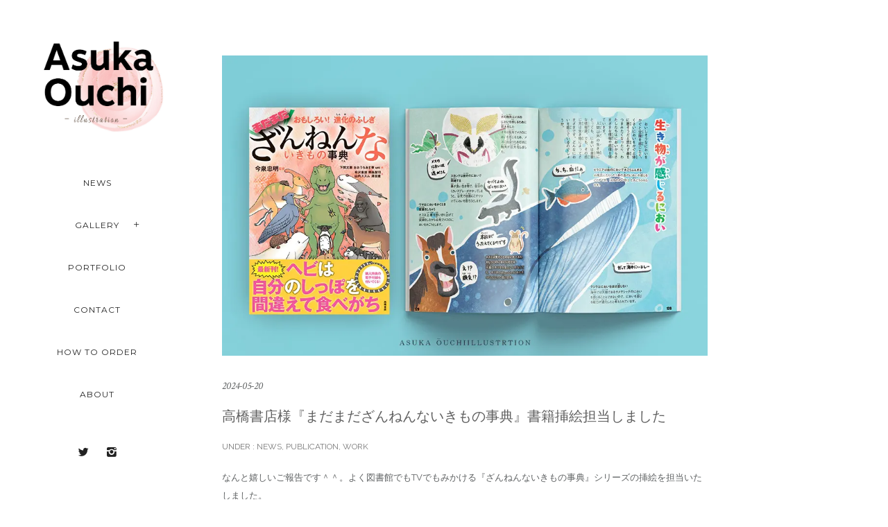

--- FILE ---
content_type: text/html; charset=UTF-8
request_url: https://asuka-illustrator.com/tag/animal-2/
body_size: 36144
content:
<!doctype html>
<!-- paulirish.com/2008/conditional-stylesheets-vs-css-hacks-answer-neither/ -->
<!--[if lt IE 7]> <html class="no-js lt-ie9 lt-ie8 lt-ie7" lang="en"> <![endif]-->
<!--[if IE 7]>    <html class="no-js lt-ie9 lt-ie8" lang="en"> <![endif]-->
<!--[if IE 8]>    <html class="no-js lt-ie9" lang="en"> <![endif]-->
<!-- Consider adding a manifest.appcache: h5bp.com/d/Offline -->
<!--[if gt IE 8]><!--> 
<html class="no-js" lang="ja"> <!--<![endif]-->
<head prefix="og: http://ogp.me/ns#">
	<!-- 202411.13 追記 SNSサムネ表示 -->
		<meta property="og:url" content="https://asuka-illustrator.com/madamada_zannennaikimono/" />
	<meta property="og:type" content="article" />
	<meta property="og:title" content="高橋書店様『まだまだざんねんないきもの事典』書籍挿絵担当しました" />
	<meta property="og:site_name" content="Asuka Oouchi illustration" />
	<meta property="og:image" content="https://asuka-illustrator.com/wp-content/uploads/2024/05/ざんねん_くじらモック.webp" />

	<!-- ここからTwitterカードの記述 -->
	<meta name="twitter:card" content="summary_large_image" />
	<meta name="twitter:site" content="@AsukaO1227" />
	<meta name="twitter:site" content="@testup07040435" />
	<!-- 202411.13 追記 SNSサムネ表示 END -->
		
	<meta charset="utf-8">
	<meta http-equiv="X-UA-Compatible" content="IE=edge,chrome=1" >
	<meta name="viewport" content="user-scalable=no, width=device-width, initial-scale=1, maximum-scale=1" />
    <meta name="apple-mobile-web-app-capable" content="yes" />
	    <title>Animal &#8211; Asuka Oouchi illustration</title>
<meta name='robots' content='max-image-preview:large' />
	<style>img:is([sizes="auto" i], [sizes^="auto," i]) { contain-intrinsic-size: 3000px 1500px }</style>
	<link rel='dns-prefetch' href='//fonts.googleapis.com' />
<link rel="alternate" type="application/rss+xml" title="Asuka Oouchi illustration &raquo; フィード" href="https://asuka-illustrator.com/feed/" />
<link rel="alternate" type="application/rss+xml" title="Asuka Oouchi illustration &raquo; コメントフィード" href="https://asuka-illustrator.com/comments/feed/" />
<link rel="alternate" type="application/rss+xml" title="Asuka Oouchi illustration &raquo; Animal タグのフィード" href="https://asuka-illustrator.com/tag/animal-2/feed/" />
		<!-- This site uses the Google Analytics by MonsterInsights plugin v9.2.2 - Using Analytics tracking - https://www.monsterinsights.com/ -->
							<script src="//www.googletagmanager.com/gtag/js?id=G-1L2MDPPE5T"  data-cfasync="false" data-wpfc-render="false" type="text/javascript" async></script>
			<script data-cfasync="false" data-wpfc-render="false" type="text/javascript">
				var mi_version = '9.2.2';
				var mi_track_user = true;
				var mi_no_track_reason = '';
								var MonsterInsightsDefaultLocations = {"page_location":"https:\/\/asuka-illustrator.com\/tag\/animal-2\/"};
				if ( typeof MonsterInsightsPrivacyGuardFilter === 'function' ) {
					var MonsterInsightsLocations = (typeof MonsterInsightsExcludeQuery === 'object') ? MonsterInsightsPrivacyGuardFilter( MonsterInsightsExcludeQuery ) : MonsterInsightsPrivacyGuardFilter( MonsterInsightsDefaultLocations );
				} else {
					var MonsterInsightsLocations = (typeof MonsterInsightsExcludeQuery === 'object') ? MonsterInsightsExcludeQuery : MonsterInsightsDefaultLocations;
				}

								var disableStrs = [
										'ga-disable-G-1L2MDPPE5T',
									];

				/* Function to detect opted out users */
				function __gtagTrackerIsOptedOut() {
					for (var index = 0; index < disableStrs.length; index++) {
						if (document.cookie.indexOf(disableStrs[index] + '=true') > -1) {
							return true;
						}
					}

					return false;
				}

				/* Disable tracking if the opt-out cookie exists. */
				if (__gtagTrackerIsOptedOut()) {
					for (var index = 0; index < disableStrs.length; index++) {
						window[disableStrs[index]] = true;
					}
				}

				/* Opt-out function */
				function __gtagTrackerOptout() {
					for (var index = 0; index < disableStrs.length; index++) {
						document.cookie = disableStrs[index] + '=true; expires=Thu, 31 Dec 2099 23:59:59 UTC; path=/';
						window[disableStrs[index]] = true;
					}
				}

				if ('undefined' === typeof gaOptout) {
					function gaOptout() {
						__gtagTrackerOptout();
					}
				}
								window.dataLayer = window.dataLayer || [];

				window.MonsterInsightsDualTracker = {
					helpers: {},
					trackers: {},
				};
				if (mi_track_user) {
					function __gtagDataLayer() {
						dataLayer.push(arguments);
					}

					function __gtagTracker(type, name, parameters) {
						if (!parameters) {
							parameters = {};
						}

						if (parameters.send_to) {
							__gtagDataLayer.apply(null, arguments);
							return;
						}

						if (type === 'event') {
														parameters.send_to = monsterinsights_frontend.v4_id;
							var hookName = name;
							if (typeof parameters['event_category'] !== 'undefined') {
								hookName = parameters['event_category'] + ':' + name;
							}

							if (typeof MonsterInsightsDualTracker.trackers[hookName] !== 'undefined') {
								MonsterInsightsDualTracker.trackers[hookName](parameters);
							} else {
								__gtagDataLayer('event', name, parameters);
							}
							
						} else {
							__gtagDataLayer.apply(null, arguments);
						}
					}

					__gtagTracker('js', new Date());
					__gtagTracker('set', {
						'developer_id.dZGIzZG': true,
											});
					if ( MonsterInsightsLocations.page_location ) {
						__gtagTracker('set', MonsterInsightsLocations);
					}
										__gtagTracker('config', 'G-1L2MDPPE5T', {"forceSSL":"true","link_attribution":"true"} );
															window.gtag = __gtagTracker;										(function () {
						/* https://developers.google.com/analytics/devguides/collection/analyticsjs/ */
						/* ga and __gaTracker compatibility shim. */
						var noopfn = function () {
							return null;
						};
						var newtracker = function () {
							return new Tracker();
						};
						var Tracker = function () {
							return null;
						};
						var p = Tracker.prototype;
						p.get = noopfn;
						p.set = noopfn;
						p.send = function () {
							var args = Array.prototype.slice.call(arguments);
							args.unshift('send');
							__gaTracker.apply(null, args);
						};
						var __gaTracker = function () {
							var len = arguments.length;
							if (len === 0) {
								return;
							}
							var f = arguments[len - 1];
							if (typeof f !== 'object' || f === null || typeof f.hitCallback !== 'function') {
								if ('send' === arguments[0]) {
									var hitConverted, hitObject = false, action;
									if ('event' === arguments[1]) {
										if ('undefined' !== typeof arguments[3]) {
											hitObject = {
												'eventAction': arguments[3],
												'eventCategory': arguments[2],
												'eventLabel': arguments[4],
												'value': arguments[5] ? arguments[5] : 1,
											}
										}
									}
									if ('pageview' === arguments[1]) {
										if ('undefined' !== typeof arguments[2]) {
											hitObject = {
												'eventAction': 'page_view',
												'page_path': arguments[2],
											}
										}
									}
									if (typeof arguments[2] === 'object') {
										hitObject = arguments[2];
									}
									if (typeof arguments[5] === 'object') {
										Object.assign(hitObject, arguments[5]);
									}
									if ('undefined' !== typeof arguments[1].hitType) {
										hitObject = arguments[1];
										if ('pageview' === hitObject.hitType) {
											hitObject.eventAction = 'page_view';
										}
									}
									if (hitObject) {
										action = 'timing' === arguments[1].hitType ? 'timing_complete' : hitObject.eventAction;
										hitConverted = mapArgs(hitObject);
										__gtagTracker('event', action, hitConverted);
									}
								}
								return;
							}

							function mapArgs(args) {
								var arg, hit = {};
								var gaMap = {
									'eventCategory': 'event_category',
									'eventAction': 'event_action',
									'eventLabel': 'event_label',
									'eventValue': 'event_value',
									'nonInteraction': 'non_interaction',
									'timingCategory': 'event_category',
									'timingVar': 'name',
									'timingValue': 'value',
									'timingLabel': 'event_label',
									'page': 'page_path',
									'location': 'page_location',
									'title': 'page_title',
									'referrer' : 'page_referrer',
								};
								for (arg in args) {
																		if (!(!args.hasOwnProperty(arg) || !gaMap.hasOwnProperty(arg))) {
										hit[gaMap[arg]] = args[arg];
									} else {
										hit[arg] = args[arg];
									}
								}
								return hit;
							}

							try {
								f.hitCallback();
							} catch (ex) {
							}
						};
						__gaTracker.create = newtracker;
						__gaTracker.getByName = newtracker;
						__gaTracker.getAll = function () {
							return [];
						};
						__gaTracker.remove = noopfn;
						__gaTracker.loaded = true;
						window['__gaTracker'] = __gaTracker;
					})();
									} else {
										console.log("");
					(function () {
						function __gtagTracker() {
							return null;
						}

						window['__gtagTracker'] = __gtagTracker;
						window['gtag'] = __gtagTracker;
					})();
									}
			</script>
				<!-- / Google Analytics by MonsterInsights -->
		<script type="text/javascript">
/* <![CDATA[ */
window._wpemojiSettings = {"baseUrl":"https:\/\/s.w.org\/images\/core\/emoji\/15.0.3\/72x72\/","ext":".png","svgUrl":"https:\/\/s.w.org\/images\/core\/emoji\/15.0.3\/svg\/","svgExt":".svg","source":{"concatemoji":"https:\/\/asuka-illustrator.com\/wp-includes\/js\/wp-emoji-release.min.js"}};
/*! This file is auto-generated */
!function(i,n){var o,s,e;function c(e){try{var t={supportTests:e,timestamp:(new Date).valueOf()};sessionStorage.setItem(o,JSON.stringify(t))}catch(e){}}function p(e,t,n){e.clearRect(0,0,e.canvas.width,e.canvas.height),e.fillText(t,0,0);var t=new Uint32Array(e.getImageData(0,0,e.canvas.width,e.canvas.height).data),r=(e.clearRect(0,0,e.canvas.width,e.canvas.height),e.fillText(n,0,0),new Uint32Array(e.getImageData(0,0,e.canvas.width,e.canvas.height).data));return t.every(function(e,t){return e===r[t]})}function u(e,t,n){switch(t){case"flag":return n(e,"\ud83c\udff3\ufe0f\u200d\u26a7\ufe0f","\ud83c\udff3\ufe0f\u200b\u26a7\ufe0f")?!1:!n(e,"\ud83c\uddfa\ud83c\uddf3","\ud83c\uddfa\u200b\ud83c\uddf3")&&!n(e,"\ud83c\udff4\udb40\udc67\udb40\udc62\udb40\udc65\udb40\udc6e\udb40\udc67\udb40\udc7f","\ud83c\udff4\u200b\udb40\udc67\u200b\udb40\udc62\u200b\udb40\udc65\u200b\udb40\udc6e\u200b\udb40\udc67\u200b\udb40\udc7f");case"emoji":return!n(e,"\ud83d\udc26\u200d\u2b1b","\ud83d\udc26\u200b\u2b1b")}return!1}function f(e,t,n){var r="undefined"!=typeof WorkerGlobalScope&&self instanceof WorkerGlobalScope?new OffscreenCanvas(300,150):i.createElement("canvas"),a=r.getContext("2d",{willReadFrequently:!0}),o=(a.textBaseline="top",a.font="600 32px Arial",{});return e.forEach(function(e){o[e]=t(a,e,n)}),o}function t(e){var t=i.createElement("script");t.src=e,t.defer=!0,i.head.appendChild(t)}"undefined"!=typeof Promise&&(o="wpEmojiSettingsSupports",s=["flag","emoji"],n.supports={everything:!0,everythingExceptFlag:!0},e=new Promise(function(e){i.addEventListener("DOMContentLoaded",e,{once:!0})}),new Promise(function(t){var n=function(){try{var e=JSON.parse(sessionStorage.getItem(o));if("object"==typeof e&&"number"==typeof e.timestamp&&(new Date).valueOf()<e.timestamp+604800&&"object"==typeof e.supportTests)return e.supportTests}catch(e){}return null}();if(!n){if("undefined"!=typeof Worker&&"undefined"!=typeof OffscreenCanvas&&"undefined"!=typeof URL&&URL.createObjectURL&&"undefined"!=typeof Blob)try{var e="postMessage("+f.toString()+"("+[JSON.stringify(s),u.toString(),p.toString()].join(",")+"));",r=new Blob([e],{type:"text/javascript"}),a=new Worker(URL.createObjectURL(r),{name:"wpTestEmojiSupports"});return void(a.onmessage=function(e){c(n=e.data),a.terminate(),t(n)})}catch(e){}c(n=f(s,u,p))}t(n)}).then(function(e){for(var t in e)n.supports[t]=e[t],n.supports.everything=n.supports.everything&&n.supports[t],"flag"!==t&&(n.supports.everythingExceptFlag=n.supports.everythingExceptFlag&&n.supports[t]);n.supports.everythingExceptFlag=n.supports.everythingExceptFlag&&!n.supports.flag,n.DOMReady=!1,n.readyCallback=function(){n.DOMReady=!0}}).then(function(){return e}).then(function(){var e;n.supports.everything||(n.readyCallback(),(e=n.source||{}).concatemoji?t(e.concatemoji):e.wpemoji&&e.twemoji&&(t(e.twemoji),t(e.wpemoji)))}))}((window,document),window._wpemojiSettings);
/* ]]> */
</script>
<link rel='stylesheet' id='sbi_styles-css' href='https://asuka-illustrator.com/wp-content/plugins/instagram-feed/css/sbi-styles.min.css' type='text/css' media='all' />
<style id='wp-emoji-styles-inline-css' type='text/css'>

	img.wp-smiley, img.emoji {
		display: inline !important;
		border: none !important;
		box-shadow: none !important;
		height: 1em !important;
		width: 1em !important;
		margin: 0 0.07em !important;
		vertical-align: -0.1em !important;
		background: none !important;
		padding: 0 !important;
	}
</style>
<link rel='stylesheet' id='wp-block-library-css' href='https://asuka-illustrator.com/wp-includes/css/dist/block-library/style.min.css' type='text/css' media='all' />
<style id='classic-theme-styles-inline-css' type='text/css'>
/*! This file is auto-generated */
.wp-block-button__link{color:#fff;background-color:#32373c;border-radius:9999px;box-shadow:none;text-decoration:none;padding:calc(.667em + 2px) calc(1.333em + 2px);font-size:1.125em}.wp-block-file__button{background:#32373c;color:#fff;text-decoration:none}
</style>
<style id='global-styles-inline-css' type='text/css'>
:root{--wp--preset--aspect-ratio--square: 1;--wp--preset--aspect-ratio--4-3: 4/3;--wp--preset--aspect-ratio--3-4: 3/4;--wp--preset--aspect-ratio--3-2: 3/2;--wp--preset--aspect-ratio--2-3: 2/3;--wp--preset--aspect-ratio--16-9: 16/9;--wp--preset--aspect-ratio--9-16: 9/16;--wp--preset--color--black: #000000;--wp--preset--color--cyan-bluish-gray: #abb8c3;--wp--preset--color--white: #ffffff;--wp--preset--color--pale-pink: #f78da7;--wp--preset--color--vivid-red: #cf2e2e;--wp--preset--color--luminous-vivid-orange: #ff6900;--wp--preset--color--luminous-vivid-amber: #fcb900;--wp--preset--color--light-green-cyan: #7bdcb5;--wp--preset--color--vivid-green-cyan: #00d084;--wp--preset--color--pale-cyan-blue: #8ed1fc;--wp--preset--color--vivid-cyan-blue: #0693e3;--wp--preset--color--vivid-purple: #9b51e0;--wp--preset--gradient--vivid-cyan-blue-to-vivid-purple: linear-gradient(135deg,rgba(6,147,227,1) 0%,rgb(155,81,224) 100%);--wp--preset--gradient--light-green-cyan-to-vivid-green-cyan: linear-gradient(135deg,rgb(122,220,180) 0%,rgb(0,208,130) 100%);--wp--preset--gradient--luminous-vivid-amber-to-luminous-vivid-orange: linear-gradient(135deg,rgba(252,185,0,1) 0%,rgba(255,105,0,1) 100%);--wp--preset--gradient--luminous-vivid-orange-to-vivid-red: linear-gradient(135deg,rgba(255,105,0,1) 0%,rgb(207,46,46) 100%);--wp--preset--gradient--very-light-gray-to-cyan-bluish-gray: linear-gradient(135deg,rgb(238,238,238) 0%,rgb(169,184,195) 100%);--wp--preset--gradient--cool-to-warm-spectrum: linear-gradient(135deg,rgb(74,234,220) 0%,rgb(151,120,209) 20%,rgb(207,42,186) 40%,rgb(238,44,130) 60%,rgb(251,105,98) 80%,rgb(254,248,76) 100%);--wp--preset--gradient--blush-light-purple: linear-gradient(135deg,rgb(255,206,236) 0%,rgb(152,150,240) 100%);--wp--preset--gradient--blush-bordeaux: linear-gradient(135deg,rgb(254,205,165) 0%,rgb(254,45,45) 50%,rgb(107,0,62) 100%);--wp--preset--gradient--luminous-dusk: linear-gradient(135deg,rgb(255,203,112) 0%,rgb(199,81,192) 50%,rgb(65,88,208) 100%);--wp--preset--gradient--pale-ocean: linear-gradient(135deg,rgb(255,245,203) 0%,rgb(182,227,212) 50%,rgb(51,167,181) 100%);--wp--preset--gradient--electric-grass: linear-gradient(135deg,rgb(202,248,128) 0%,rgb(113,206,126) 100%);--wp--preset--gradient--midnight: linear-gradient(135deg,rgb(2,3,129) 0%,rgb(40,116,252) 100%);--wp--preset--font-size--small: 13px;--wp--preset--font-size--medium: 20px;--wp--preset--font-size--large: 36px;--wp--preset--font-size--x-large: 42px;--wp--preset--spacing--20: 0.44rem;--wp--preset--spacing--30: 0.67rem;--wp--preset--spacing--40: 1rem;--wp--preset--spacing--50: 1.5rem;--wp--preset--spacing--60: 2.25rem;--wp--preset--spacing--70: 3.38rem;--wp--preset--spacing--80: 5.06rem;--wp--preset--shadow--natural: 6px 6px 9px rgba(0, 0, 0, 0.2);--wp--preset--shadow--deep: 12px 12px 50px rgba(0, 0, 0, 0.4);--wp--preset--shadow--sharp: 6px 6px 0px rgba(0, 0, 0, 0.2);--wp--preset--shadow--outlined: 6px 6px 0px -3px rgba(255, 255, 255, 1), 6px 6px rgba(0, 0, 0, 1);--wp--preset--shadow--crisp: 6px 6px 0px rgba(0, 0, 0, 1);}:where(.is-layout-flex){gap: 0.5em;}:where(.is-layout-grid){gap: 0.5em;}body .is-layout-flex{display: flex;}.is-layout-flex{flex-wrap: wrap;align-items: center;}.is-layout-flex > :is(*, div){margin: 0;}body .is-layout-grid{display: grid;}.is-layout-grid > :is(*, div){margin: 0;}:where(.wp-block-columns.is-layout-flex){gap: 2em;}:where(.wp-block-columns.is-layout-grid){gap: 2em;}:where(.wp-block-post-template.is-layout-flex){gap: 1.25em;}:where(.wp-block-post-template.is-layout-grid){gap: 1.25em;}.has-black-color{color: var(--wp--preset--color--black) !important;}.has-cyan-bluish-gray-color{color: var(--wp--preset--color--cyan-bluish-gray) !important;}.has-white-color{color: var(--wp--preset--color--white) !important;}.has-pale-pink-color{color: var(--wp--preset--color--pale-pink) !important;}.has-vivid-red-color{color: var(--wp--preset--color--vivid-red) !important;}.has-luminous-vivid-orange-color{color: var(--wp--preset--color--luminous-vivid-orange) !important;}.has-luminous-vivid-amber-color{color: var(--wp--preset--color--luminous-vivid-amber) !important;}.has-light-green-cyan-color{color: var(--wp--preset--color--light-green-cyan) !important;}.has-vivid-green-cyan-color{color: var(--wp--preset--color--vivid-green-cyan) !important;}.has-pale-cyan-blue-color{color: var(--wp--preset--color--pale-cyan-blue) !important;}.has-vivid-cyan-blue-color{color: var(--wp--preset--color--vivid-cyan-blue) !important;}.has-vivid-purple-color{color: var(--wp--preset--color--vivid-purple) !important;}.has-black-background-color{background-color: var(--wp--preset--color--black) !important;}.has-cyan-bluish-gray-background-color{background-color: var(--wp--preset--color--cyan-bluish-gray) !important;}.has-white-background-color{background-color: var(--wp--preset--color--white) !important;}.has-pale-pink-background-color{background-color: var(--wp--preset--color--pale-pink) !important;}.has-vivid-red-background-color{background-color: var(--wp--preset--color--vivid-red) !important;}.has-luminous-vivid-orange-background-color{background-color: var(--wp--preset--color--luminous-vivid-orange) !important;}.has-luminous-vivid-amber-background-color{background-color: var(--wp--preset--color--luminous-vivid-amber) !important;}.has-light-green-cyan-background-color{background-color: var(--wp--preset--color--light-green-cyan) !important;}.has-vivid-green-cyan-background-color{background-color: var(--wp--preset--color--vivid-green-cyan) !important;}.has-pale-cyan-blue-background-color{background-color: var(--wp--preset--color--pale-cyan-blue) !important;}.has-vivid-cyan-blue-background-color{background-color: var(--wp--preset--color--vivid-cyan-blue) !important;}.has-vivid-purple-background-color{background-color: var(--wp--preset--color--vivid-purple) !important;}.has-black-border-color{border-color: var(--wp--preset--color--black) !important;}.has-cyan-bluish-gray-border-color{border-color: var(--wp--preset--color--cyan-bluish-gray) !important;}.has-white-border-color{border-color: var(--wp--preset--color--white) !important;}.has-pale-pink-border-color{border-color: var(--wp--preset--color--pale-pink) !important;}.has-vivid-red-border-color{border-color: var(--wp--preset--color--vivid-red) !important;}.has-luminous-vivid-orange-border-color{border-color: var(--wp--preset--color--luminous-vivid-orange) !important;}.has-luminous-vivid-amber-border-color{border-color: var(--wp--preset--color--luminous-vivid-amber) !important;}.has-light-green-cyan-border-color{border-color: var(--wp--preset--color--light-green-cyan) !important;}.has-vivid-green-cyan-border-color{border-color: var(--wp--preset--color--vivid-green-cyan) !important;}.has-pale-cyan-blue-border-color{border-color: var(--wp--preset--color--pale-cyan-blue) !important;}.has-vivid-cyan-blue-border-color{border-color: var(--wp--preset--color--vivid-cyan-blue) !important;}.has-vivid-purple-border-color{border-color: var(--wp--preset--color--vivid-purple) !important;}.has-vivid-cyan-blue-to-vivid-purple-gradient-background{background: var(--wp--preset--gradient--vivid-cyan-blue-to-vivid-purple) !important;}.has-light-green-cyan-to-vivid-green-cyan-gradient-background{background: var(--wp--preset--gradient--light-green-cyan-to-vivid-green-cyan) !important;}.has-luminous-vivid-amber-to-luminous-vivid-orange-gradient-background{background: var(--wp--preset--gradient--luminous-vivid-amber-to-luminous-vivid-orange) !important;}.has-luminous-vivid-orange-to-vivid-red-gradient-background{background: var(--wp--preset--gradient--luminous-vivid-orange-to-vivid-red) !important;}.has-very-light-gray-to-cyan-bluish-gray-gradient-background{background: var(--wp--preset--gradient--very-light-gray-to-cyan-bluish-gray) !important;}.has-cool-to-warm-spectrum-gradient-background{background: var(--wp--preset--gradient--cool-to-warm-spectrum) !important;}.has-blush-light-purple-gradient-background{background: var(--wp--preset--gradient--blush-light-purple) !important;}.has-blush-bordeaux-gradient-background{background: var(--wp--preset--gradient--blush-bordeaux) !important;}.has-luminous-dusk-gradient-background{background: var(--wp--preset--gradient--luminous-dusk) !important;}.has-pale-ocean-gradient-background{background: var(--wp--preset--gradient--pale-ocean) !important;}.has-electric-grass-gradient-background{background: var(--wp--preset--gradient--electric-grass) !important;}.has-midnight-gradient-background{background: var(--wp--preset--gradient--midnight) !important;}.has-small-font-size{font-size: var(--wp--preset--font-size--small) !important;}.has-medium-font-size{font-size: var(--wp--preset--font-size--medium) !important;}.has-large-font-size{font-size: var(--wp--preset--font-size--large) !important;}.has-x-large-font-size{font-size: var(--wp--preset--font-size--x-large) !important;}
:where(.wp-block-post-template.is-layout-flex){gap: 1.25em;}:where(.wp-block-post-template.is-layout-grid){gap: 1.25em;}
:where(.wp-block-columns.is-layout-flex){gap: 2em;}:where(.wp-block-columns.is-layout-grid){gap: 2em;}
:root :where(.wp-block-pullquote){font-size: 1.5em;line-height: 1.6;}
</style>
<link rel='stylesheet' id='gdprmagnificpopup-css' href='https://asuka-illustrator.com/wp-content/plugins/be-gdpr/public/css/magnific-popup.css' type='text/css' media='all' />
<link rel='stylesheet' id='be-gdpr-css' href='https://asuka-illustrator.com/wp-content/plugins/be-gdpr/public/css/be-gdpr-public.css' type='text/css' media='all' />
<link rel='stylesheet' id='contact-form-7-css' href='https://asuka-illustrator.com/wp-content/plugins/contact-form-7/includes/css/styles.css' type='text/css' media='all' />
<link rel='stylesheet' id='be-slider-css' href='https://asuka-illustrator.com/wp-content/plugins/oshine-modules/public/css/be-slider.css' type='text/css' media='all' />
<link rel='stylesheet' id='oshine-modules-css' href='https://asuka-illustrator.com/wp-content/plugins/oshine-modules/public/css/oshine-modules.css' type='text/css' media='all' />
<link rel='stylesheet' id='typehub-css' href='https://asuka-illustrator.com/wp-content/plugins/tatsu/includes/typehub/public/css/typehub-public.css' type='text/css' media='all' />
<link rel='stylesheet' id='typehub-google-fonts-css' href='//fonts.googleapis.com/css?family=Montserrat%3A700%2C400%7CRaleway%3A400%2C600%7CCrimson+Text%3AItalic400%2C400Italic%7CSource+Sans+Pro%3A400' type='text/css' media='all' />
<link rel='stylesheet' id='tatsu-main-css' href='https://asuka-illustrator.com/wp-content/plugins/tatsu/public/css/tatsu.min.css' type='text/css' media='all' />
<link rel='stylesheet' id='oshine_icons-css' href='https://asuka-illustrator.com/wp-content/themes/oshin/fonts/icomoon/style.css' type='text/css' media='all' />
<link rel='stylesheet' id='font_awesome-css' href='https://asuka-illustrator.com/wp-content/plugins/tatsu/includes/icons/font_awesome/font-awesome.css' type='text/css' media='all' />
<link rel='stylesheet' id='font_awesome_brands-css' href='https://asuka-illustrator.com/wp-content/plugins/tatsu/includes/icons/font_awesome/brands.css' type='text/css' media='all' />
<link rel='stylesheet' id='tatsu_icons-css' href='https://asuka-illustrator.com/wp-content/plugins/tatsu/includes/icons/tatsu_icons/tatsu-icons.css' type='text/css' media='all' />
<link rel='stylesheet' id='be-themes-bb-press-css-css' href='https://asuka-illustrator.com/wp-content/themes/oshin/bb-press/bb-press.css' type='text/css' media='all' />
<link rel='stylesheet' id='be-style-main-css-css' href='https://asuka-illustrator.com/wp-content/themes/oshin/css/main.css' type='text/css' media='all' />
<link rel='stylesheet' id='be-style-left-header-css' href='https://asuka-illustrator.com/wp-content/themes/oshin/css/headers/left-header.css' type='text/css' media='all' />
<link rel='stylesheet' id='be-style-responsive-header-css' href='https://asuka-illustrator.com/wp-content/themes/oshin/css/headers/responsive-header.css' type='text/css' media='all' />
<link rel='stylesheet' id='be-style-multilevel-menu-css' href='https://asuka-illustrator.com/wp-content/themes/oshin/css/headers/multilevel-menu.css' type='text/css' media='all' />
<link rel='stylesheet' id='be-themes-layout-css' href='https://asuka-illustrator.com/wp-content/themes/oshin/css/layout.css' type='text/css' media='all' />
<link rel='stylesheet' id='magnific-popup-css' href='https://asuka-illustrator.com/wp-content/themes/oshin/css/vendor/magnific-popup.css' type='text/css' media='all' />
<link rel='stylesheet' id='scrollbar-css' href='https://asuka-illustrator.com/wp-content/themes/oshin/css/vendor/scrollbar.css' type='text/css' media='all' />
<link rel='stylesheet' id='flickity-css' href='https://asuka-illustrator.com/wp-content/themes/oshin/css/vendor/flickity.css' type='text/css' media='all' />
<link rel='stylesheet' id='be-custom-fonts-css' href='https://asuka-illustrator.com/wp-content/themes/oshin/fonts/fonts.css' type='text/css' media='all' />
<link rel='stylesheet' id='be-style-css-css' href='https://asuka-illustrator.com/wp-content/themes/oshin_child/style.css' type='text/css' media='all' />
<link rel='stylesheet' id='no-right-click-images-frontend-css' href='https://asuka-illustrator.com/wp-content/plugins/no-right-click-images-plugin/css/no-right-click-images-frontend.css' type='text/css' media='all' />
	
			<!-- Google Analytics -->
			<script>
			(function(i,s,o,g,r,a,m){i['GoogleAnalyticsObject']=r;i[r]=i[r]||function(){
			(i[r].q=i[r].q||[]).push(arguments)},i[r].l=1*new Date();a=s.createElement(o),
			m=s.getElementsByTagName(o)[0];a.async=1;a.src=g;m.parentNode.insertBefore(a,m)
			})(window,document,'script','//www.google-analytics.com/analytics.js','ga');

			ga('create', 'G-4Q94ZNSBG9', 'auto');
						ga('send', 'pageview');
			</script>
			<!-- End Google Analytics -->
		<script type="text/javascript" src="https://asuka-illustrator.com/wp-includes/js/jquery/jquery.min.js" id="jquery-core-js"></script>
<script type="text/javascript" src="https://asuka-illustrator.com/wp-includes/js/jquery/jquery-migrate.min.js" id="jquery-migrate-js"></script>
<script type="text/javascript" id="be-gdpr-js-extra">
/* <![CDATA[ */
var beGdprConcerns = {"youtube":{"label":"Youtube","description":"Consent to display content from YouTube.","required":false},"vimeo":{"label":"Vimeo","description":"Consent to display content from Vimeo.","required":false},"gmaps":{"label":"Google Maps","description":"Consent to display content from Google Maps.","required":false}};
/* ]]> */
</script>
<script type="text/javascript" src="https://asuka-illustrator.com/wp-content/plugins/be-gdpr/public/js/be-gdpr-public.js" id="be-gdpr-js"></script>
<script type="text/javascript" src="https://asuka-illustrator.com/wp-content/plugins/google-analytics-for-wordpress/assets/js/frontend-gtag.min.js" id="monsterinsights-frontend-script-js" async="async" data-wp-strategy="async"></script>
<script data-cfasync="false" data-wpfc-render="false" type="text/javascript" id='monsterinsights-frontend-script-js-extra'>/* <![CDATA[ */
var monsterinsights_frontend = {"js_events_tracking":"true","download_extensions":"doc,pdf,ppt,zip,xls,docx,pptx,xlsx","inbound_paths":"[{\"path\":\"\\\/go\\\/\",\"label\":\"affiliate\"},{\"path\":\"\\\/recommend\\\/\",\"label\":\"affiliate\"}]","home_url":"https:\/\/asuka-illustrator.com","hash_tracking":"false","v4_id":"G-1L2MDPPE5T"};/* ]]> */
</script>
<script type="text/javascript" src="https://asuka-illustrator.com/wp-content/plugins/tatsu/includes/typehub/public/js/webfont.min.js" id="webfontloader-js"></script>
<script type="text/javascript" src="https://asuka-illustrator.com/wp-content/themes/oshin/js/vendor/modernizr.js" id="modernizr-js"></script>
<link rel="https://api.w.org/" href="https://asuka-illustrator.com/wp-json/" /><link rel="alternate" title="JSON" type="application/json" href="https://asuka-illustrator.com/wp-json/wp/v2/tags/93" /><link rel="EditURI" type="application/rsd+xml" title="RSD" href="https://asuka-illustrator.com/xmlrpc.php?rsd" />
<style id = "be-dynamic-css" type="text/css"> 
body {
    background-color: rgb(255,255,255);background-color: rgba(255,255,255,1);}
.layout-box #header-inner-wrap, 
#header-inner-wrap,
body.header-transparent #header #header-inner-wrap.no-transparent,
.left-header .sb-slidebar.sb-left,
.left-header .sb-slidebar.sb-left #slidebar-menu a::before 
{
    background-color: rgb(255,255,255);background-color: rgba(255,255,255,1);}
#mobile-menu, 
#mobile-menu ul {
    background-color: rgb(255,255,255);background-color: rgba(255,255,255,1);}

  #mobile-menu li{
    border-bottom-color: #efefef ;
  }


body.header-transparent #header-inner-wrap{
  background: transparent;
}
.be-gdpr-modal-item input:checked + .slider{
  background-color: rgba(170,146,108,1);
}
.be-gdpr-modal-iteminput:focus + .slider {
  box-shadow: 0 0 1px  rgba(170,146,108,1);
}
.be-gdpr-modal-item .slider:before {
  background-color:#ffffff;
}
.be-gdpr-cookie-notice-bar .be-gdpr-cookie-notice-button{
  background: rgba(170,146,108,1);
  color: #ffffff;
}

#header .header-border{
 border-bottom: 0px none ;
}
#header-top-bar{
    background-color: rgb(50,50,50);background-color: rgba(50,50,50,0.85);    border-bottom: 0px none #323232;
    color: #ffffff;
}
#header-top-bar #topbar-menu li a{
    color: #ffffff;
}
#header-bottom-bar{
    background-color: rgb(255,255,255);background-color: rgba(255,255,255,1);    border-top: 0px none #323232;
    border-bottom: 0px none #323232;
}

/*Adjusted the timings for the new effects*/
body.header-transparent #header #header-inner-wrap {
	-webkit-transition: background .25s ease, box-shadow .25s ease, opacity 700ms cubic-bezier(0.645, 0.045, 0.355, 1), transform 700ms cubic-bezier(0.645, 0.045, 0.355, 1);
	-moz-transition: background .25s ease, box-shadow .25s ease, opacity 700ms cubic-bezier(0.645, 0.045, 0.355, 1), transform 700ms cubic-bezier(0.645, 0.045, 0.355, 1);
	-o-transition: background .25s ease, box-shadow .25s ease, opacity 700ms cubic-bezier(0.645, 0.045, 0.355, 1), transform 700ms cubic-bezier(0.645, 0.045, 0.355, 1);
	transition: background .25s ease, box-shadow .25s ease, opacity 700ms cubic-bezier(0.645, 0.045, 0.355, 1), transform 700ms cubic-bezier(0.645, 0.045, 0.355, 1);
}

body.header-transparent.semi #header .semi-transparent{
  background-color: rgb(0,0,0);background-color: rgba(0,0,0,0.4);  !important ;
}

#content,
#blog-content {
    background: none;}
#bottom-widgets {
    background-color: rgb(242,243,248);background-color: rgba(242,243,248,1);}
#footer {
  background-color: rgb(244,244,244);background-color: rgba(244,244,244,1);}
#footer .footer-border{
  border-bottom: 0px none ;
}
.page-title-module-custom {
	background-color: rgb(242,243,248);background-color: rgba(242,243,248,1);}
#portfolio-title-nav-wrap{
  background-color : #ededed;
}
#navigation .sub-menu,
#navigation .children,
#navigation-left-side .sub-menu,
#navigation-left-side .children,
#navigation-right-side .sub-menu,
#navigation-right-side .children {
  background-color: rgb(31,31,31);background-color: rgba(31,31,31,1);}
.sb-slidebar.sb-right {
  background-color: rgb(26,26,26);background-color: rgba(26,26,26,1);}
.left-header .left-strip-wrapper,
.left-header #left-header-mobile {
  background-color : #ffffff ;
}
.layout-box-top,
.layout-box-bottom,
.layout-box-right,
.layout-box-left,
.layout-border-header-top #header-inner-wrap,
.layout-border-header-top.layout-box #header-inner-wrap, 
body.header-transparent .layout-border-header-top #header #header-inner-wrap.no-transparent {
  background-color: rgb(211,211,211);background-color: rgba(211,211,211,1);}

.left-header.left-sliding.left-overlay-menu .sb-slidebar{
  background-color: rgb(8,8,8);background-color: rgba(8,8,8,0.90);  
}
.top-header.top-overlay-menu .sb-slidebar{
  background-color: rgb(26,26,26);background-color: rgba(26,26,26,1);}
.search-box-wrapper{
  background-color: rgb(255,255,255);background-color: rgba(255,255,255,0.85);}
.search-box-wrapper.style1-header-search-widget input[type="text"]{
  background-color: transparent !important;
  color: #000000;
  border: 1px solid  #000000;
}
.search-box-wrapper.style2-header-search-widget input[type="text"]{
  background-color: transparent !important;
  color: #000000;
  border: none !important;
  box-shadow: none !important;
}
.search-box-wrapper .searchform .search-icon{
  color: #000000;
}
#header-top-bar-right .search-box-wrapper.style1-header-search-widget input[type="text"]{
  border: none; 
}


.post-title ,
.post-date-wrap {
  margin-bottom: 12px;
}

/* ======================
    Dynamic Border Styling
   ====================== */


.layout-box-top,
.layout-box-bottom {
  height: 30px;
}

.layout-box-right,
.layout-box-left {
  width: 30px;
}

#main.layout-border,
#main.layout-border.layout-border-header-top{
  padding: 30px;
}
.left-header #main.layout-border {
    padding-left: 0px;
}
#main.layout-border.layout-border-header-top {
  padding-top: 0px;
}
.be-themes-layout-layout-border #logo-sidebar,
.be-themes-layout-layout-border-header-top #logo-sidebar{
  margin-top: 70px;
}

/*Left Static Menu*/
.left-header.left-static.be-themes-layout-layout-border #main-wrapper{
  margin-left: 310px;
}
.left-header.left-static.be-themes-layout-layout-border .sb-slidebar.sb-left {
  left: 30px;
}

/*Right Slidebar*/

body.be-themes-layout-layout-border-header-top .sb-slidebar.sb-right,
body.be-themes-layout-layout-border .sb-slidebar.sb-right {
  right: -250px; 
}
.be-themes-layout-layout-border-header-top .sb-slidebar.sb-right.opened,
.be-themes-layout-layout-border .sb-slidebar.sb-right.opened {
  right: 30px;
}

/* Top-overlay menu on opening, header moves sideways bug. Fixed on the next line code */
/*body.be-themes-layout-layout-border-header-top.top-header.slider-bar-opened #main #header #header-inner-wrap.no-transparent.top-animate,
body.be-themes-layout-layout-border.top-header.slider-bar-opened #main #header #header-inner-wrap.no-transparent.top-animate {
  right: 310px;
}*/

body.be-themes-layout-layout-border-header-top.top-header:not(.top-overlay-menu).slider-bar-opened #main #header #header-inner-wrap.no-transparent.top-animate,
body.be-themes-layout-layout-border.top-header:not(.top-overlay-menu).slider-bar-opened #main #header #header-inner-wrap.no-transparent.top-animate {
  right: 310px;
}

/* Now not needed mostly, as the hero section image is coming properly */


/*Single Page Version*/
body.be-themes-layout-layout-border-header-top.single-page-version .single-page-nav-wrap,
body.be-themes-layout-layout-border.single-page-version .single-page-nav-wrap {
  right: 50px;
}

/*Split Screen Page Template*/
.top-header .layout-border #content.page-split-screen-left {
  margin-left: calc(50% + 15px);
} 
.top-header.page-template-page-splitscreen-left .layout-border .header-hero-section {
  width: calc(50% - 15px);
} 

.top-header .layout-border #content.page-split-screen-right {
  width: calc(50% - 15px);
} 
.top-header.page-template-page-splitscreen-right .layout-border .header-hero-section {
  left: calc(50% - 15px);
} 
  
 
@media only screen and (max-width: 960px) {
  body.be-themes-layout-layout-border-header-top.single-page-version .single-page-nav-wrap,
  body.be-themes-layout-layout-border.single-page-version .single-page-nav-wrap {
    right: 35px;
  }
  body.be-themes-layout-layout-border-header-top .sb-slidebar.sb-right, 
  body.be-themes-layout-layout-border .sb-slidebar.sb-right {
    right: -280px;
  }
  #main.layout-border,
  #main.layout-border.layout-border-header-top {
    padding: 0px !important;
  }
  .top-header .layout-border #content.page-split-screen-left,
  .top-header .layout-border #content.page-split-screen-right {
      margin-left: 0px;
      width:100%;
  }
  .top-header.page-template-page-splitscreen-right .layout-border .header-hero-section,
  .top-header.page-template-page-splitscreen-left .layout-border .header-hero-section {
      width:100%;
  }
}




.filters.single_border .filter_item{
    border-color: rgba(170,146,108,1);
}
.filters.rounded .current_choice{
    border-radius: 50px;
    background-color: rgba(170,146,108,1);
    color: #ffffff;
}
.filters.single_border .current_choice,
.filters.border .current_choice{
    color: rgba(170,146,108,1);
}

.exclusive-mobile-bg .menu-controls{
  background-color: background-color: rgb(255,255,255);background-color: rgba(255,255,255,0);;
}
    #header .be-mobile-menu-icon span {
        background-color : #323232;
    } 
    #header-controls-right,
    #header-controls-left,
    .overlay-menu-close,
    .be-overlay-menu-close {
      color : #323232;
    }

#header .exclusive-mobile-bg .be-mobile-menu-icon,
#header .exclusive-mobile-bg .be-mobile-menu-icon span,
#header-inner-wrap.background--light.transparent.exclusive-mobile-bg .be-mobile-menu-icon,
#header-inner-wrap.background--light.transparent.exclusive-mobile-bg .be-mobile-menu-icon span,
#header-inner-wrap.background--dark.transparent.exclusive-mobile-bg .be-mobile-menu-icon,
#header-inner-wrap.background--dark.transparent.exclusive-mobile-bg .be-mobile-menu-icon span {
  background-color: #323232}
.be-mobile-menu-icon{
  width: 24px;
  height: 2px;
}
.be-mobile-menu-icon .hamburger-line-1{
  top: -7px;
}
.be-mobile-menu-icon .hamburger-line-3{
  top: 7px;
}

.thumb-title-wrap {
  color: #ffffff;
}


#bottom-widgets .widget ul li a, #bottom-widgets a {
	color: inherit;
}

#bottom-widgets .tagcloud a:hover {
  color: #ffffff;
}


a, a:visited, a:hover,
#bottom-widgets .widget ul li a:hover, 
#bottom-widgets a:hover{
  color: rgba(170,146,108,1);
}

#header-top-menu a:hover,
#navigation .current_page_item a,
#navigation .current_page_item a:hover,
#navigation a:hover,
#navigation-left-side .current_page_item a,
#navigation-left-side .current_page_item a:hover,
#navigation-left-side a:hover,
#navigation-right-side .current_page_item a,
#navigation-right-side .current_page_item a:hover,
#navigation-right-side a:hover,
#menu li.current-menu-ancestor > a,
#navigation-left-side .current-menu-item > a,
#navigation-right-side .current-menu-item > a,
#navigation .current-menu-item > a,
#navigation .sub-menu .current-menu-item > a,
#navigation .sub-menu a:hover,
#navigation .children .current-menu-item > a,
#navigation .children a:hover,
#slidebar-menu .current-menu-item > a,
.special-header-menu a:hover + .mobile-sub-menu-controller i,
.special-header-menu #slidebar-menu a:hover,
.special-header-menu .sub-menu a:hover,
.single-page-version #navigation a:hover,
.single-page-version #navigation-left-side a:hover,
.single-page-version #navigation-right-side a:hover,
.single-page-version #navigation .current-section.current_page_item a,
.single-page-version #navigation-left-side .current-section.current_page_item a,
.single-page-version #navigation-right-side .current-section.current_page_item a,
.single-page-version #slidebar-menu .current-section.current_page_item a,
.single-page-version #navigation .current_page_item a:hover,
.single-page-version #navigation-left-side .current_page_item a:hover,
.single-page-version #navigation-right-side .current_page_item a:hover,
.single-page-version #slidebar-menu .current_page_item a:hover,
.be-sticky-sections #navigation a:hover,
.be-sticky-sections #navigation-left-side a:hover,
.be-sticky-sections #navigation-right-side a:hover,
.be-sticky-sections #navigation .current-section.current_page_item a,
.be-sticky-sections #navigation-left-side .current-section.current_page_item a,
.be-sticky-sections #navigation-right-side .current-section.current_page_item a,
.be-sticky-sections #navigation .current_page_item a:hover,
.be-sticky-sections #navigation-left-side .current_page_item a:hover,
.be-sticky-sections #navigation-right-side .current_page_item a:hover,
#navigation .current-menu-ancestor > a,
#navigation-left-side .current-menu-ancestor > a,
#navigation-right-side .current-menu-ancestor > a,
#slidebar-menu .current-menu-ancestor > a,
.special-header-menu .current-menu-item > a,
.sb-left #slidebar-menu a:hover {
	color: rgba(170,146,108,1);
}

#navigation .current_page_item ul li a,
#navigation-left-side .current_page_item ul li a,
#navigation-right-side .current_page_item ul li a,
.single-page-version #navigation .current_page_item a,
.single-page-version #navigation-left-side .current_page_item a,
.single-page-version #navigation-right-side .current_page_item a,
.single-page-version #slidebar-menu .current_page_item a,
.single-page-version #navigation .sub-menu .current-menu-item > a,
.single-page-version #navigation .children .current-menu-item > a 
.be-sticky-sections #navigation .current_page_item a,
.be-sticky-sections #navigation-left-side .current_page_item a,
.be-sticky-sections #navigation-right-side .current_page_item a,
.be-sticky-sections #navigation .sub-menu .current-menu-item > a,
.be-sticky-sections #navigation .children .current-menu-item > a {
  color: inherit;
}

.be-nav-link-effect-1 a::after,
.be-nav-link-effect-2 a::after,
.be-nav-link-effect-3 a::after{
  background-color: rgb(,,);background-color: rgba(,,,1);}

    .sb-left #slidebar-menu a:hover,
    .special-header-menu #slidebar-menu a:hover,
    .special-header-menu .sub-menu a:hover{
      color: rgba(170,146,108,1);
    }
      .sb-left #slidebar-menu a::before,
      .special-header-menu #slidebar-menu a::before,
      .special-header-menu .sub-menu a::before{
        content : '';
        border-bottom: 2px solid rgba(170,146,108,1);
        width: 100%;
        bottom: 0;
      }

  
#portfolio-title-nav-wrap .portfolio-nav a {
 color:   #d2d2d2; 
}
#portfolio-title-nav-wrap .portfolio-nav a .home-grid-icon span{
  background-color: #d2d2d2; 
}
#portfolio-title-nav-wrap .portfolio-nav a:hover {
 color:   #000000; 
}
#portfolio-title-nav-wrap .portfolio-nav a:hover .home-grid-icon span{
  background-color: #000000; 
}

.page-title-module-custom .header-breadcrumb {
  line-height: 36px;
}
#portfolio-title-nav-bottom-wrap h6, 
#portfolio-title-nav-bottom-wrap ul li a, 
.single_portfolio_info_close,
#portfolio-title-nav-bottom-wrap .slider-counts{
  background-color: rgb(255,255,255);background-color: rgba(255,255,255,0);}

.more-link.style2-button:hover {
  border-color: rgba(170,146,108,1) !important;
  background: rgba(170,146,108,1) !important;
  color: #ffffff !important;
}
.woocommerce a.button, .woocommerce-page a.button, 
.woocommerce button.button, .woocommerce-page button.button, 
.woocommerce input.button, .woocommerce-page input.button, 
.woocommerce #respond input#submit, .woocommerce-page #respond input#submit,
.woocommerce #content input.button, .woocommerce-page #content input.button {
  background: transparent !important;
  color: #000 !important;
  border-color: #000 !important;
  border-style: solid !important;
  border-width: 2px !important;
  background: transparent !important;
  color: #000000 !important;
  border-width: 2px !important;
  border-color: #000000 !important;
  line-height: 41px;
  text-transform: uppercase;
}
.woocommerce a.button:hover, .woocommerce-page a.button:hover, 
.woocommerce button.button:hover, .woocommerce-page button.button:hover, 
.woocommerce input.button:hover, .woocommerce-page input.button:hover, 
.woocommerce #respond input#submit:hover, .woocommerce-page #respond input#submit:hover,
.woocommerce #content input.button:hover, .woocommerce-page #content input.button:hover {
  background: #e0a240 !important;
  color: #fff !important;
  border-color: #e0a240 !important;
  border-width: 2px !important;
  background: #e0a240 !important;
  color: #ffffff !important;
  border-color: #e0a240 !important;

}
.woocommerce a.button.alt, .woocommerce-page a.button.alt, 
.woocommerce .button.alt, .woocommerce-page .button.alt, 
.woocommerce input.button.alt, .woocommerce-page input.button.alt,
.woocommerce input[type="submit"].alt, .woocommerce-page input[type="submit"].alt, 
.woocommerce #respond input#submit.alt, .woocommerce-page #respond input#submit.alt,
.woocommerce #content input.button.alt, .woocommerce-page #content input.button.alt {
  background: #e0a240 !important;
  color: #fff !important;
  border-color: #e0a240 !important;
  border-style: solid !important;
  border-width: 2px !important;
  background: #e0a240 !important;
  color: #ffffff !important;
  border-width: 2px !important;
  border-color: #e0a240 !important;
  line-height: 41px;
  text-transform: uppercase;
}
.woocommerce a.button.alt:hover, .woocommerce-page a.button.alt:hover, 
.woocommerce .button.alt:hover, .woocommerce-page .button.alt:hover, 
.woocommerce input[type="submit"].alt:hover, .woocommerce-page input[type="submit"].alt:hover, 
.woocommerce input.button.alt:hover, .woocommerce-page input.button.alt:hover, 
.woocommerce #respond input#submit.alt:hover, .woocommerce-page #respond input#submit.alt:hover,
.woocommerce #content input.button.alt:hover, .woocommerce-page #content input.button.alt:hover {
  background: transparent !important;
  color: #000 !important;
  border-color: #000 !important;
  border-style: solid !important;
  border-width: 2px !important;
  background: transparent !important;
  color: #000000 !important;
  border-color: #000000 !important;
}

.woocommerce .woocommerce-message a.button, 
.woocommerce-page .woocommerce-message a.button,
.woocommerce .woocommerce-message a.button:hover,
.woocommerce-page .woocommerce-message a.button:hover {
  border: none !important;
  color: #fff !important;
  background: none !important;
}

.woocommerce .woocommerce-ordering select.orderby, 
.woocommerce-page .woocommerce-ordering select.orderby {
      border-color: #eeeeee;
}

.style7-blog .post-title{
  margin-bottom: 9px;
}

.style8-blog .post-comment-wrap a:hover{
    color : rgba(170,146,108,1);
}

  .style8-blog .element:not(.be-image-post) .post-details-wrap{
    background-color: #ffffff ;
  }

.accordion .accordion-head.with-bg.ui-accordion-header-active{
  background-color: rgba(170,146,108,1) !important;
  color: #ffffff !important;
}

#portfolio-title-nav-wrap{
  padding-top: 15px;
  padding-bottom: 15px;
  border-bottom: 1px solid #e8e8e8;
}

#portfolio-title-nav-bottom-wrap h6, 
#portfolio-title-nav-bottom-wrap ul, 
.single_portfolio_info_close .font-icon,
.slider-counts{
  color:  #2b2b2b ;
}
#portfolio-title-nav-bottom-wrap .home-grid-icon span{
  background-color: #2b2b2b ;
}
#portfolio-title-nav-bottom-wrap h6:hover,
#portfolio-title-nav-bottom-wrap ul a:hover,
#portfolio-title-nav-bottom-wrap .slider-counts:hover,
.single_portfolio_info_close:hover {
  background-color: rgb(235,73,73);background-color: rgba(235,73,73,0.85);}

#portfolio-title-nav-bottom-wrap h6:hover,
#portfolio-title-nav-bottom-wrap ul a:hover,
#portfolio-title-nav-bottom-wrap .slider-counts:hover,
.single_portfolio_info_close:hover .font-icon{
  color:  #ffffff ;
}
#portfolio-title-nav-bottom-wrap ul a:hover .home-grid-icon span{
  background-color: #ffffff ;
}
/* ======================
    Layout 
   ====================== */


body #header-inner-wrap.top-animate #navigation, 
body #header-inner-wrap.top-animate .header-controls, 
body #header-inner-wrap.stuck #navigation, 
body #header-inner-wrap.stuck .header-controls {
	-webkit-transition: line-height 0.5s ease;
	-moz-transition: line-height 0.5s ease;
	-ms-transition: line-height 0.5s ease;
	-o-transition: line-height 0.5s ease;
	transition: line-height 0.5s ease;
}
	
.header-cart-controls .cart-contents span{
	background: #646464;
}
.header-cart-controls .cart-contents span{
	color: #f5f5f5;
}

.left-sidebar-page,
.right-sidebar-page, 
.no-sidebar-page .be-section-pad:first-child, 
.page-template-page-940-php #content , 
.no-sidebar-page #content-wrap, 
.portfolio-archives.no-sidebar-page #content-wrap {
    padding-top: 80px;
    padding-bottom: 80px;
}  
.no-sidebar-page #content-wrap.page-builder{
    padding-top: 0px;
    padding-bottom: 0px;
}
.left-sidebar-page .be-section:first-child, 
.right-sidebar-page .be-section:first-child, 
.dual-sidebar-page .be-section:first-child {
    padding-top: 0 !important;
}

.style1 .logo,
.style4 .logo,
#left-header-mobile .logo,
.style3 .logo,
.style7 .logo,
.style10 .logo{
  padding-top: 25px;
  padding-bottom: 25px;
}

.style5 .logo,
.style6 .logo{
  margin-top: 25px;
  margin-bottom: 25px;
}
#footer-wrap {
  padding-top: 25px;  
  padding-bottom: 25px;  
}

/* ======================
    Colors 
   ====================== */


.sec-bg,
.gallery_content,
.fixed-sidebar-page .fixed-sidebar,
.style3-blog .blog-post.element .element-inner,
.style4-blog .blog-post,
.blog-post.format-link .element-inner,
.blog-post.format-quote .element-inner,
.woocommerce ul.products li.product, 
.woocommerce-page ul.products li.product,
.chosen-container.chosen-container-single .chosen-drop,
.chosen-container.chosen-container-single .chosen-single,
.chosen-container.chosen-container-active.chosen-with-drop .chosen-single {
  background: #fafbfd;
}
.sec-color,
.post-meta a,
.pagination a, .pagination a:visited, .pagination span, .pages_list a,
input[type="text"], input[type="email"], input[type="password"],
textarea,
.gallery_content,
.fixed-sidebar-page .fixed-sidebar,
.style3-blog .blog-post.element .element-inner,
.style4-blog .blog-post,
.blog-post.format-link .element-inner,
.blog-post.format-quote .element-inner,
.woocommerce ul.products li.product, 
.woocommerce-page ul.products li.product,
.chosen-container.chosen-container-single .chosen-drop,
.chosen-container.chosen-container-single .chosen-single,
.chosen-container.chosen-container-active.chosen-with-drop .chosen-single {
  color: #7a7a7a;
}

.woocommerce .quantity .plus, .woocommerce .quantity .minus, .woocommerce #content .quantity .plus, .woocommerce #content .quantity .minus, .woocommerce-page .quantity .plus, .woocommerce-page .quantity .minus, .woocommerce-page #content .quantity .plus, .woocommerce-page #content .quantity .minus,
.woocommerce .quantity input.qty, .woocommerce #content .quantity input.qty, .woocommerce-page .quantity input.qty, .woocommerce-page #content .quantity input.qty {
  background: #fafbfd; 
  color: #7a7a7a;
  border-color: #eeeeee;
}

.woocommerce div.product .woocommerce-tabs ul.tabs li, .woocommerce #content div.product .woocommerce-tabs ul.tabs li, .woocommerce-page div.product .woocommerce-tabs ul.tabs li, .woocommerce-page #content div.product .woocommerce-tabs ul.tabs li {
  color: #7a7a7a!important;
}

.chosen-container .chosen-drop,
nav.woocommerce-pagination,
.summary.entry-summary .price,
.portfolio-details.style2 .gallery-side-heading-wrap,
#single-author-info,
.single-page-atts,
article.comment {
  border-color: #eeeeee !important;
}

.fixed-sidebar-page #page-content{
  background: #ffffff; 
}


.sec-border,
input[type="text"], input[type="email"], input[type="tel"], input[type="password"],
textarea {
  border: 2px solid #eeeeee;
}
.chosen-container.chosen-container-single .chosen-single,
.chosen-container.chosen-container-active.chosen-with-drop .chosen-single {
  border: 2px solid #eeeeee;
}

.woocommerce table.shop_attributes th, .woocommerce-page table.shop_attributes th,
.woocommerce table.shop_attributes td, .woocommerce-page table.shop_attributes td {
    border: none;
    border-bottom: 1px solid #eeeeee;
    padding-bottom: 5px;
}

.woocommerce .widget_price_filter .price_slider_wrapper .ui-widget-content, .woocommerce-page .widget_price_filter .price_slider_wrapper .ui-widget-content{
    border: 1px solid #eeeeee;
}
.pricing-table .pricing-title,
.chosen-container .chosen-results li {
  border-bottom: 1px solid #eeeeee;
}


.separator {
  border:0;
  height:1px;
  color: #eeeeee;
  background-color: #eeeeee;
}

.alt-color,
li.ui-tabs-active h6 a,
a,
a:visited,
.social_media_icons a:hover,
.post-title a:hover,
.fn a:hover,
a.team_icons:hover,
.recent-post-title a:hover,
.widget_nav_menu ul li.current-menu-item a,
.widget_nav_menu ul li.current-menu-item:before,
.woocommerce ul.cart_list li a:hover,
.woocommerce ul.product_list_widget li a:hover,
.woocommerce-page ul.cart_list li a:hover,
.woocommerce-page ul.product_list_widget li a:hover,
.woocommerce-page .product-categories li a:hover,
.woocommerce ul.products li.product .product-meta-data h3:hover,
.woocommerce table.cart a.remove:hover, .woocommerce #content table.cart a.remove:hover, .woocommerce-page table.cart a.remove:hover, .woocommerce-page #content table.cart a.remove:hover,
td.product-name a:hover,
.woocommerce-page #content .quantity .plus:hover,
.woocommerce-page #content .quantity .minus:hover,
.post-category a:hover,
.menu-card-item-stared {
    color: rgba(170,146,108,1);
}

a.custom-like-button.no-liked{
  color: rgba(255,255,255,0.5);
}

a.custom-like-button.liked{
  color: rgba(255,255,255,1);
}


.content-slide-wrap .flex-control-paging li a.flex-active,
.content-slide-wrap .flex-control-paging li.flex-active a:before {
  background: rgba(170,146,108,1) !important;
  border-color: rgba(170,146,108,1) !important;
}


#navigation .menu > ul > li.mega > ul > li {
  border-color: #3d3d3d;
}
  .sb-slidebar.sb-left .menu {
    border-top: 1px solid #3d3d3d;
    border-bottom: 1px solid #3d3d3d;
  }

.post-title a:hover {
    color: rgba(170,146,108,1) !important;
}

.alt-bg,
input[type="submit"],
.tagcloud a:hover,
.pagination a:hover,
.widget_tag_cloud a:hover,
.pagination .current,
.trigger_load_more .be-button,
.trigger_load_more .be-button:hover {
    background-color: rgba(170,146,108,1);
    transition: 0.2s linear all;
}
.mejs-controls .mejs-time-rail .mejs-time-current ,
.mejs-controls .mejs-horizontal-volume-slider .mejs-horizontal-volume-current,
.woocommerce span.onsale, 
.woocommerce-page span.onsale, 
.woocommerce a.add_to_cart_button.button.product_type_simple.added,
.woocommerce-page .widget_shopping_cart_content .buttons a.button:hover,
.woocommerce nav.woocommerce-pagination ul li span.current, 
.woocommerce nav.woocommerce-pagination ul li a:hover, 
.woocommerce nav.woocommerce-pagination ul li a:focus,
.testimonial-flex-slider .flex-control-paging li a.flex-active,
#back-to-top,
.be-carousel-nav,
.portfolio-carousel .owl-controls .owl-prev:hover,
.portfolio-carousel .owl-controls .owl-next:hover,
.owl-theme .owl-controls .owl-dot.active span,
.owl-theme .owl-controls .owl-dot:hover span,
.more-link.style3-button,
.view-project-link.style3-button{
  background: rgba(170,146,108,1) !important;
}
.single-page-nav-link.current-section-nav-link {
  background: rgba(170,146,108,1) !important;
}


.view-project-link.style2-button,
.single-page-nav-link.current-section-nav-link {
  border-color: rgba(170,146,108,1) !important;
}

.view-project-link.style2-button:hover {
  background: rgba(170,146,108,1) !important;
  color: #ffffff !important;
}
.tagcloud a:hover,
.testimonial-flex-slider .flex-control-paging li a.flex-active,
.testimonial-flex-slider .flex-control-paging li a {
  border-color: rgba(170,146,108,1);
}
a.be-button.view-project-link,
.more-link {
  border-color: rgba(170,146,108,1); 
}


.portfolio-container .thumb-bg {
  background-color: rgba(,,,0.85);
}

.photostream_overlay,
.be-button,
.more-link.style3-button,
.view-project-link.style3-button,
button,
input[type="button"], 
input[type="submit"], 
input[type="reset"] {
	background-color: rgba(170,146,108,1);
}
input[type="file"]::-webkit-file-upload-button{
	background-color: rgba(170,146,108,1);
}
.alt-bg-text-color,
input[type="submit"],
.tagcloud a:hover,
.pagination a:hover,
.widget_tag_cloud a:hover,
.pagination .current,
.woocommerce nav.woocommerce-pagination ul li span.current, 
.woocommerce nav.woocommerce-pagination ul li a:hover, 
.woocommerce nav.woocommerce-pagination ul li a:focus,
#back-to-top,
.be-carousel-nav,
.single_portfolio_close .font-icon, 
.single_portfolio_back .font-icon,
.more-link.style3-button,
.view-project-link.style3-button,
.trigger_load_more a.be-button,
.trigger_load_more a.be-button:hover,
.portfolio-carousel .owl-controls .owl-prev:hover .font-icon,
.portfolio-carousel .owl-controls .owl-next:hover .font-icon{
    color: #ffffff;
    transition: 0.2s linear all;
}
.woocommerce .button.alt.disabled {
    background: #efefef !important;
    color: #a2a2a2 !important;
    border: none !important;
    cursor: not-allowed;
}
.be-button,
input[type="button"], 
input[type="submit"], 
input[type="reset"], 
button {
	color: #ffffff;
	transition: 0.2s linear all;
}
input[type="file"]::-webkit-file-upload-button {
	color: #ffffff;
	transition: 0.2s linear all;
}
.button-shape-rounded #submit,
.button-shape-rounded .style2-button.view-project-link,
.button-shape-rounded .style3-button.view-project-link,
.button-shape-rounded .style2-button.more-link,
.button-shape-rounded .style3-button.more-link,
.button-shape-rounded .contact_submit {
  border-radius: 3px;
}
.button-shape-circular .style2-button.view-project-link,
.button-shape-circular .style3-button.view-project-link{
  border-radius: 50px;
  padding: 17px 30px !important;
}
.button-shape-circular .style2-button.more-link,
.button-shape-circular .style3-button.more-link{
  border-radius: 50px;
  padding: 7px 30px !important;
}
.button-shape-circular .contact_submit,
.button-shape-circular #submit{
  border-radius: 50px;   
  padding-left: 30px;
  padding-right: 30px;
}

.view-project-link.style4-button:hover::after{
    border-color : rgba(170,146,108,1);
}
.mfp-arrow{
  color: #ffffff;
  transition: 0.2s linear all;
  -moz-transition: 0.2s linear all;
  -o-transition: 0.2s linear all;
  transition: 0.2s linear all;
}

.portfolio-title a {
    color: inherit;
}

.arrow-block .arrow_prev,
.arrow-block .arrow_next,
.arrow-block .flickity-prev-next-button {
    background-color: rgb(0,0,0);background-color: rgba(0,0,0,1);} 

.arrow-border .arrow_prev,
.arrow-border .arrow_next,
.arrow-border .flickity-prev-next-button {
    border: 1px solid #000000;
} 

.gallery-info-box-wrap .arrow_prev .font-icon,
.gallery-info-box-wrap .arrow_next .font-icon{
  color: #ffffff;
}

.flickity-prev-next-button .arrow{
  fill: #ffffff;
}

.arrow-block .arrow_prev:hover,
.arrow-block .arrow_next:hover,
.arrow-block .flickity-prev-next-button:hover {
  background-color: rgb(0,0,0);background-color: rgba(0,0,0,1);}

.arrow-border .arrow_prev:hover,
.arrow-border .arrow_next:hover,
.arrow-border .flickity-prev-next-button:hover {
    border: 1px solid #000000;
} 

.gallery-info-box-wrap .arrow_prev:hover .font-icon,
.gallery-info-box-wrap .arrow_next:hover .font-icon{
  color: #ffffff;
}

.flickity-prev-next-button:hover .arrow{
  fill: #ffffff;
}

#back-to-top.layout-border,
#back-to-top.layout-border-header-top {
  right: 50px;
  bottom: 50px;
}
.layout-border .fixed-sidebar-page #right-sidebar.active-fixed {
    right: 30px;
}
body.header-transparent.admin-bar .layout-border #header #header-inner-wrap.no-transparent.top-animate, 
body.sticky-header.admin-bar .layout-border #header #header-inner-wrap.no-transparent.top-animate {
  top: 62px;
}
body.header-transparent .layout-border #header #header-inner-wrap.no-transparent.top-animate, 
body.sticky-header .layout-border #header #header-inner-wrap.no-transparent.top-animate {
  top: 30px;
}
body.header-transparent.admin-bar .layout-border.layout-border-header-top #header #header-inner-wrap.no-transparent.top-animate, 
body.sticky-header.admin-bar .layout-border.layout-border-header-top #header #header-inner-wrap.no-transparent.top-animate {
  top: 32px;
  z-index: 15;
}
body.header-transparent .layout-border.layout-border-header-top #header #header-inner-wrap.no-transparent.top-animate, 
body.sticky-header .layout-border.layout-border-header-top #header #header-inner-wrap.no-transparent.top-animate {
  top: 0px;
  z-index: 15;
}
body.header-transparent .layout-border #header #header-inner-wrap.no-transparent #header-wrap, 
body.sticky-header .layout-border #header #header-inner-wrap.no-transparent #header-wrap {
  margin: 0px 30px;
  -webkit-box-sizing: border-box;
  -moz-box-sizing: border-box;
  box-sizing: border-box;
  position: relative;
}
.mfp-content.layout-border img {
  padding: 70px 0px 70px 0px;
}
body.admin-bar .mfp-content.layout-border img {
  padding: 102px 0px 70px 0px;
}
.mfp-content.layout-border .mfp-bottom-bar {
  margin-top: -60px;
}
body .mfp-content.layout-border .mfp-close {
  top: 30px;
}
body.admin-bar .mfp-content.layout-border .mfp-close {
  top: 62px;
}
pre {
    background-image: -webkit-repeating-linear-gradient(top, transparent 0px, transparent 30px, #fafbfd 24px, #fafbfd 56px);
    background-image: -moz-repeating-linear-gradient(top, transparent 0px, transparent 30px, #fafbfd 24px, #fafbfd 56px);
    background-image: -ms-repeating-linear-gradient(top, transparent 0px, transparent 30px, #fafbfd 24px, #fafbfd 56px);
    background-image: -o-repeating-linear-gradient(top, transparent 0px, transparent 30px, #fafbfd 24px, #fafbfd 56px);
    background-image: repeating-linear-gradient(top, transparent 0px, transparent 30px, #fafbfd 24px, #fafbfd 56px);
    display: block;
    line-height: 28px;
    margin-bottom: 50px;
    overflow: auto;
    padding: 0px 10px;
    border:1px solid #eeeeee;
}
.post-title a{
  color: inherit;
}

/*Animated link Typography*/


.be-sidemenu,
.special-header-menu a::before{ 
  background-color: rgb(26,26,26);background-color: rgba(26,26,26,1);}

/*For normal styles add the padding in top and bottom*/
.be-themes-layout-layout-border .be-sidemenu,
.be-themes-layout-layout-border .be-sidemenu,
.be-themes-layout-layout-border-header-top .be-sidemenu,
.be-themes-layout-layout-border-header-top .be-sidemenu{
  padding: 30px 0px;
  box-sizing: border-box;
}

/*For center-align and left-align overlay, add padding to all sides*/
.be-themes-layout-layout-border.overlay-left-align-menu .be-sidemenu,
.be-themes-layout-layout-border.overlay-center-align-menu .be-sidemenu,
.be-themes-layout-layout-border-header-top.overlay-left-align-menu .be-sidemenu,
.be-themes-layout-layout-border-header-top.overlay-center-align-menu .be-sidemenu{
  padding: 30px;
  box-sizing: border-box;
}

.be-themes-layout-layout-border-header-top .be-sidemenu{
  padding-top: 0px;
}

body.perspective-left.perspectiveview,
body.perspective-right.perspectiveview{
  background-color: rgb(26,26,26);background-color: rgba(26,26,26,1);}

body.left-header.perspective-right.perspectiveview{
  background-color: rgb(8,8,8);background-color: rgba(8,8,8,0.90);}
body.perspective-left .be-sidemenu,
body.perspective-right .be-sidemenu{
  background-color : transparent;
}


  .be-sidemenu{
    width :  280px;
  }

  .be-sidemenu.be-sidemenu-left {
    transform : translateX( -280px );
  }

  .left-header.perspective-right.perspectiveview #main-wrapper{
    width: calc( 100% - 70px )
  }

  .special-header-menu .menu-item,
  .special-header-logo,
  .special-header-bottom-text{
    text-align: center  }

  /*Dont apply the image and colour over image in case of perspective right in left header*/
  .left-header:not(.perspective-right) .be-sidemenu{
    background-color: rgb(255,255,255);background-color: rgba(255,255,255,1);    background-color: rgb(8,8,8);background-color: rgba(8,8,8,0.90);  }
  
  .left-header:not(.perspective-right) .special-header-menu a::before{
    background-color: rgb(8,8,8);background-color: rgba(8,8,8,0.90);  }
  
  .left-header.left-static-menu .be-sidemenu {
    background-color: rgb(255,255,255);background-color: rgba(255,255,255,1);  }

  .be-left-strip-wrapper{
    width: 70px;
    background-color: rgb(0,0,0);background-color: rgba(0,0,0,0.85);  }

  .left-static-menu #main-wrapper{
    margin-left: 280px;
  }

  .left-strip-menu .be-sidemenu.be-sidemenu-left.opened{
    transform: translateX( 70px );
  }

  .left-strip-menu #main::after{
    background-color: rgb(0,0,0);background-color: rgba(0,0,0,0.8); 
    //left: -70px;
    width: 100%;
  }

  .left-strip-menu .be-sidemenu.be-sidemenu-left{
    transform : translateX( -210px );
  }
  .left-strip-menu:not(.menu_over_main).side-menu-opened #main{
    transform : translateX( 280px );
  }

  .left-header:not(.left-static-menu):not(.left-static) #main-wrapper{
    margin-left: 70px;
  }

  .left-header.side-menu-opened.overlay-center-align-menu #main-wrapper, .left-header.side-menu-opened.overlay-left-align-menu #main-wrapper {
    margin-left: 0px;
  }

  .left-strip-menu #be-left-strip:after{
    border-right: 1px solid #3d3d3d;
  }


    .overlay-left-align-menu #be-sidemenu-content{
    padding-top : 120px; 
  }
  .overlay-left-align-menu .be-sidemenu .special-header-menu, 
  .overlay-left-align-menu .be-sidemenu .special-header-bottom-text{
    margin-bottom: 120px;
   }
/*Portfolio navigation*/





.loader-style1-double-bounce1, .loader-style1-double-bounce2,
.loader-style2-wrap,
.loader-style3-wrap > div,
.loader-style5-wrap .dot1, .loader-style5-wrap .dot2,
#nprogress .bar {
  background: rgba(170,146,108,1) !important; 
}
.loader-style4-wrap {
    border-top: 7px solid rgba(, ,  , 0.3);
  border-right: 7px solid rgba(, ,  , 0.3);
  border-bottom: 7px solid rgba(, ,  , 0.3);
  border-left-color: rgba(170,146,108,1); 
}

#nprogress .spinner-icon {
  border-top-color: rgba(170,146,108,1) !important; 
  border-left-color: rgba(170,146,108,1) !important; 
}
#nprogress .peg {
  box-shadow: 0 0 10px rgba(170,146,108,1), 0 0 5px rgba(170,146,108,1) !important;
}

.style1 #navigation,
.style3 #navigation,
.style4 #navigation,
.style5 #navigation, 
#header-controls-left,
#header-controls-right,
#header-wrap,
.mobile-nav-controller-wrap,
#left-header-mobile .header-cart-controls,
.style6 #navigation-left-side,
.style6 #navigation-right-side,
.style7 #navigation{
	line-height: 432px;
}
body.header-transparent #header-wrap #navigation,
body.header-transparent #header-wrap #navigation-left-side,
body.header-transparent #header-wrap #navigation-right-side,
body.header-transparent #header-inner-wrap .header-controls,
body.header-transparent #header-inner-wrap #header-controls-left,
body.header-transparent #header-inner-wrap #header-controls-right, 
body.header-transparent #header-inner-wrap #header-wrap,
body.header-transparent #header-inner-wrap .mobile-nav-controller-wrap {
	line-height: 432px;
}
body #header-inner-wrap.top-animate #navigation,
body #header-inner-wrap.top-animate #navigation-left-side,
body #header-inner-wrap.top-animate #navigation-right-side,
body #header-inner-wrap.top-animate .header-controls,
body #header-inner-wrap.top-animate #header-wrap,
body #header-inner-wrap.top-animate #header-controls-right,
body #header-inner-wrap.top-animate #header-controls-left {
	line-height: 432px;
}
.header-transparent #content.page-split-screen-left,
.header-transparent #content.page-split-screen-right{
  
}
  #navigation-left-side {
    padding-right: 561px;
  }
  #navigation-right-side {
    padding-left: 561px;
  }

  @media only screen and (max-width : 320px){
    .logo{
     width: 1042px;
      max-width: 40%; 
      margin-left: 10px !important;
    }
    #header-controls-right,
    .mobile-nav-controller-wrap{
      line-height: 97.658349328215px !important; 
      right: 10px !important;
    }
  }  @media only screen and (min-width: 321px) and (max-width: 480px){
    .logo{
      max-width: 50%; 
      margin-left: 20px !important;
    }
    #header-controls-right,
    .mobile-nav-controller-wrap{
      line-height: 137.98464491363px !important; 
      right: 20px !important;
    }
  }  @media only screen and (min-width: 481px) and (max-width: 767px){
    .logo{
      max-width: 50%; 
      margin-left: 15px !important;
    }
    #header-controls-right,
    .mobile-nav-controller-wrap{
      line-height: 185.64299424184px !important; 
      right: 20px !important;
    }
  }
#bbpress-forums li.bbp-body ul.forum, 
#bbpress-forums li.bbp-body ul.topic {
  border-top: 1px solid #eeeeee;
}
#bbpress-forums ul.bbp-lead-topic, #bbpress-forums ul.bbp-topics, #bbpress-forums ul.bbp-forums, #bbpress-forums ul.bbp-replies, #bbpress-forums ul.bbp-search-results {
  border: 1px solid #eeeeee;
}
#bbpress-forums li.bbp-header, 
#bbpress-forums li.bbp-footer,
.menu-card-item.highlight-menu-item {
  background: #fafbfd;
}

#bbpress-forums .topic .bbp-topic-meta a:hover,
.bbp-forum-freshness a:hover,
.bbp-topic-freshness a:hover,
.bbp-header .bbp-reply-content a:hover,
.bbp-topic-tags a:hover,
.bbp-breadcrumb a:hover,
.bbp-forums-list a:hover {
  color: rgba(170,146,108,1);
}
div.bbp-reply-header,
.bar-style-related-posts-list,
.menu-card-item {
  border-color: #eeeeee;
}


#evcal_list .eventon_list_event .evcal_desc span.evcal_event_title, .eventon_events_list .evcal_event_subtitle {
  padding-bottom: 10px !important;
}
.eventon_events_list .eventon_list_event .evcal_desc, .evo_pop_body .evcal_desc, #page-content p.evcal_desc {
  padding-left: 100px !important;
}
.evcal_evdata_row {
  background: #fafbfd !important;
}
.eventon_events_list .eventon_list_event .event_description {
  background: #fafbfd !important;
  border-color: #eeeeee !important;
}
.bordr,
#evcal_list .bordb {
  border-color: #eeeeee !important; 
}
.evcal_evdata_row .evcal_evdata_cell h3 {
  margin-bottom: 10px !important;
}

/**** Be single portfolio - overflow images ****/

/*  Optiopn Panel Css */
.post-author, .post-comments {
    display: none;
}

.widget_media_image {
    margin-bottom: 20px;
}

#left-header-mobile .mobile-nav-controller-wrap {
    line-height: 100px;
} </style><style type="text/css">.recentcomments a{display:inline !important;padding:0 !important;margin:0 !important;}</style><style rel="stylesheet" id="typehub-output">h1,.h1{color:#222;font-size:55px;line-height:70px;font-family:"Montserrat",-apple-system,BlinkMacSystemFont,'Segoe UI',Roboto,Oxygen-Sans,Ubuntu,Cantarell,'Helvetica Neue',sans-serif;text-transform:none;font-weight:700;font-style:normal;letter-spacing:0}h2,.h2{color:#222;font-size:42px;line-height:63px;font-family:"Montserrat",-apple-system,BlinkMacSystemFont,'Segoe UI',Roboto,Oxygen-Sans,Ubuntu,Cantarell,'Helvetica Neue',sans-serif;text-transform:none;font-weight:700;font-style:normal;letter-spacing:0}h3,.h3{color:#222;font-size:35px;line-height:52px;font-family:"Montserrat",-apple-system,BlinkMacSystemFont,'Segoe UI',Roboto,Oxygen-Sans,Ubuntu,Cantarell,'Helvetica Neue',sans-serif;text-transform:none;font-weight:700;font-style:normal;letter-spacing:1px}h4,.woocommerce-order-received .woocommerce h2,.woocommerce-order-received .woocommerce h3,.woocommerce-view-order .woocommerce h2,.woocommerce-view-order .woocommerce h3,.h4{color:#222;font-size:26px;line-height:42px;font-family:"Montserrat",-apple-system,BlinkMacSystemFont,'Segoe UI',Roboto,Oxygen-Sans,Ubuntu,Cantarell,'Helvetica Neue',sans-serif;text-transform:none;font-weight:400;font-style:normal;letter-spacing:0}h5,#reply-title,.h5{color:#222;font-size:20px;line-height:36px;font-family:"Montserrat",-apple-system,BlinkMacSystemFont,'Segoe UI',Roboto,Oxygen-Sans,Ubuntu,Cantarell,'Helvetica Neue',sans-serif;text-transform:none;font-weight:400;font-style:normal;letter-spacing:0}h6,.testimonial-author-role.h6-font,.menu-card-title,.menu-card-item-price,.slider-counts,.woocommerce-MyAccount-navigation ul li,a.bbp-forum-title,#bbpress-forums fieldset.bbp-form label,.bbp-topic-title a.bbp-topic-permalink,#bbpress-forums ul.forum-titles li,#bbpress-forums ul.bbp-replies li.bbp-header,.h6{color:#222;font-size:15px;line-height:32px;font-family:"Montserrat",-apple-system,BlinkMacSystemFont,'Segoe UI',Roboto,Oxygen-Sans,Ubuntu,Cantarell,'Helvetica Neue',sans-serif;text-transform:none;font-weight:400;font-style:normal;letter-spacing:0}body,.special-heading-wrap .caption-wrap .body-font,.woocommerce .woocommerce-ordering select.orderby,.woocommerce-page .woocommerce-ordering select.orderby,.body{color:#5f6263;font-size:13px;line-height:26px;font-family:"Raleway",-apple-system,BlinkMacSystemFont,'Segoe UI',Roboto,Oxygen-Sans,Ubuntu,Cantarell,'Helvetica Neue',sans-serif;text-transform:none;font-weight:400;font-style:normal;letter-spacing:0}.page-title-module-custom .page-title-custom,h6.portfolio-title-nav{color:#000;font-size:18px;line-height:36px;font-family:"Montserrat",-apple-system,BlinkMacSystemFont,'Segoe UI',Roboto,Oxygen-Sans,Ubuntu,Cantarell,'Helvetica Neue',sans-serif;text-transform:uppercase;font-weight:400;font-style:normal;letter-spacing:3px}.sub-title,.special-subtitle,.sub_title{font-family:"Crimson Text",-apple-system,BlinkMacSystemFont,'Segoe UI',Roboto,Oxygen-Sans,Ubuntu,Cantarell,'Helvetica Neue',sans-serif;text-transform:none;font-weight:Italic400;font-style:normal;font-size:15px;letter-spacing:0}#footer{color:#888;font-size:13px;line-height:14px;font-family:"Raleway",-apple-system,BlinkMacSystemFont,'Segoe UI',Roboto,Oxygen-Sans,Ubuntu,Cantarell,'Helvetica Neue',sans-serif;text-transform:none;font-weight:400;font-style:normal;letter-spacing:0}.special-header-menu .menu-container,#navigation .mega .sub-menu .highlight .sf-with-ul,#navigation,.style2 #navigation,.style13 #navigation,#navigation-left-side,#navigation-right-side,.sb-left #slidebar-menu,.header-widgets,.header-code-widgets,body #header-inner-wrap.top-animate.style2 #navigation,.top-overlay-menu .sb-right #slidebar-menu{color:#232323;font-size:12px;line-height:51px;font-family:"Montserrat",-apple-system,BlinkMacSystemFont,'Segoe UI',Roboto,Oxygen-Sans,Ubuntu,Cantarell,'Helvetica Neue',sans-serif;text-transform:uppercase;font-weight:400;font-style:normal;letter-spacing:1px}.special-header-menu .menu-container .sub-menu,.special-header-menu .sub-menu,#navigation .sub-menu,#navigation .children,#navigation-left-side .sub-menu,#navigation-left-side .children,#navigation-right-side .sub-menu,#navigation-right-side .children,.sb-left #slidebar-menu .sub-menu,.top-overlay-menu .sb-right #slidebar-menu .sub-menu{color:#bbb;font-size:13px;line-height:28px;font-family:"Raleway",-apple-system,BlinkMacSystemFont,'Segoe UI',Roboto,Oxygen-Sans,Ubuntu,Cantarell,'Helvetica Neue',sans-serif;text-transform:none;font-weight:400;font-style:normal;letter-spacing:0}ul#mobile-menu a,ul#mobile-menu li.mega ul.sub-menu li.highlight>:first-child{color:#232323;font-size:12px;line-height:40px;font-family:"Montserrat",-apple-system,BlinkMacSystemFont,'Segoe UI',Roboto,Oxygen-Sans,Ubuntu,Cantarell,'Helvetica Neue',sans-serif;text-transform:uppercase;font-weight:400;font-style:normal;letter-spacing:1px}ul#mobile-menu ul.sub-menu a{color:#bbb;font-size:13px;line-height:27px;font-family:"Raleway",-apple-system,BlinkMacSystemFont,'Segoe UI',Roboto,Oxygen-Sans,Ubuntu,Cantarell,'Helvetica Neue',sans-serif;text-transform:none;font-weight:400;font-style:normal;letter-spacing:0}.top-right-sliding-menu .sb-right ul#slidebar-menu li,.sb-right #slidebar-menu .mega .sub-menu .highlight .sf-with-ul{color:#fff;font-size:12px;line-height:50px;font-family:"Raleway",-apple-system,BlinkMacSystemFont,'Segoe UI',Roboto,Oxygen-Sans,Ubuntu,Cantarell,'Helvetica Neue',sans-serif;text-transform:uppercase;font-weight:400;font-style:normal;letter-spacing:1px}.top-right-sliding-menu .sb-right #slidebar-menu ul.sub-menu li{color:#fff;font-size:13px;line-height:25px;font-family:"Raleway",-apple-system,BlinkMacSystemFont,'Segoe UI',Roboto,Oxygen-Sans,Ubuntu,Cantarell,'Helvetica Neue',sans-serif;text-transform:none;font-weight:400;font-style:normal;letter-spacing:0}.ui-tabs-anchor,.accordion .accordion-head,.skill-wrap .skill_name,.chart-wrap span,.animate-number-wrap h6 span,.woocommerce-tabs .tabs li a,.be-countdown{font-family:"Raleway",-apple-system,BlinkMacSystemFont,'Segoe UI',Roboto,Oxygen-Sans,Ubuntu,Cantarell,'Helvetica Neue',sans-serif;letter-spacing:0;font-weight:600;font-style:normal}.ui-tabs-anchor{font-size:13px;line-height:17px;text-transform:uppercase}.accordion .accordion-head{font-size:13px;line-height:17px;text-transform:uppercase}.skill-wrap .skill_name{font-size:12px;line-height:17px;text-transform:uppercase}.countdown-amount{font-size:55px;line-height:95px;text-transform:uppercase}.countdown-section{font-size:15px;line-height:30px;text-transform:uppercase}.testimonial_slide .testimonial-content{font-family:"Crimson Text",-apple-system,BlinkMacSystemFont,'Segoe UI',Roboto,Oxygen-Sans,Ubuntu,Cantarell,'Helvetica Neue',sans-serif;letter-spacing:0;text-transform:none;font-weight:400;font-style:Italic}.tweet-slides .tweet-content{font-family:"Raleway",-apple-system,BlinkMacSystemFont,'Segoe UI',Roboto,Oxygen-Sans,Ubuntu,Cantarell,'Helvetica Neue',sans-serif;letter-spacing:0;text-transform:none;font-weight:400;font-style:normal}.tatsu-button,.be-button,.woocommerce a.button,.woocommerce-page a.button,.woocommerce button.button,.woocommerce-page button.button,.woocommerce input.button,.woocommerce-page input.button,.woocommerce #respond input#submit,.woocommerce-page #respond input#submit,.woocommerce #content input.button,.woocommerce-page #content input.button,input[type="submit"],.more-link.style1-button,.more-link.style2-button,.more-link.style3-button,input[type="button"],input[type="submit"],input[type="reset"],button,input[type="file"]::-webkit-file-upload-button{font-family:"Montserrat",-apple-system,BlinkMacSystemFont,'Segoe UI',Roboto,Oxygen-Sans,Ubuntu,Cantarell,'Helvetica Neue',sans-serif;font-weight:400;font-style:normal}.oshine-animated-link,.view-project-link.style4-button{font-family:"Montserrat",-apple-system,BlinkMacSystemFont,'Segoe UI',Roboto,Oxygen-Sans,Ubuntu,Cantarell,'Helvetica Neue',sans-serif;letter-spacing:0;text-transform:none;font-weight:400;font-style:normal}.thumb-title-wrap .thumb-title,.full-screen-portfolio-overlay-title{font-size:14px;line-height:30px;font-family:"Montserrat",-apple-system,BlinkMacSystemFont,'Segoe UI',Roboto,Oxygen-Sans,Ubuntu,Cantarell,'Helvetica Neue',sans-serif;text-transform:uppercase;font-weight:400;font-style:normal;letter-spacing:0}.thumb-title-wrap .portfolio-item-cats{font-size:12px;line-height:17px;text-transform:none;letter-spacing:0}h6.gallery-side-heading{color:#222;font-size:15px;line-height:32px;font-family:"Montserrat",-apple-system,BlinkMacSystemFont,'Segoe UI',Roboto,Oxygen-Sans,Ubuntu,Cantarell,'Helvetica Neue',sans-serif;text-transform:none;font-weight:400;font-style:normal;letter-spacing:0}.portfolio-details .gallery-side-heading-wrap p{color:#5f6263;font-size:13px;line-height:26px;font-family:"Raleway",-apple-system,BlinkMacSystemFont,'Segoe UI',Roboto,Oxygen-Sans,Ubuntu,Cantarell,'Helvetica Neue',sans-serif;text-transform:none;font-weight:400;font-style:normal;letter-spacing:0}.ps-fade-nav-item .ps-fade-nav-item-inner{font-size:60px;line-height:1.3em;font-family:"Raleway",-apple-system,BlinkMacSystemFont,'Segoe UI',Roboto,Oxygen-Sans,Ubuntu,Cantarell,'Helvetica Neue',sans-serif;font-weight:600;font-style:normal;text-transform:none;letter-spacing:0;color:#000}.ps-fade-horizontal-nav-item-inner{font-size:80px;line-height:1.3em;font-family:"Raleway",-apple-system,BlinkMacSystemFont,'Segoe UI',Roboto,Oxygen-Sans,Ubuntu,Cantarell,'Helvetica Neue',sans-serif;font-weight:600;font-style:normal;text-transform:none;letter-spacing:0}a.navigation-previous-post-link,a.navigation-next-post-link{color:#222;font-size:13px;line-height:20px;font-family:"Montserrat",-apple-system,BlinkMacSystemFont,'Segoe UI',Roboto,Oxygen-Sans,Ubuntu,Cantarell,'Helvetica Neue',sans-serif;text-transform:none;font-weight:700;font-style:normal;letter-spacing:0}#portfolio-title-nav-bottom-wrap h6,#portfolio-title-nav-bottom-wrap .slider-counts{font-size:15px;font-family:"Montserrat",-apple-system,BlinkMacSystemFont,'Segoe UI',Roboto,Oxygen-Sans,Ubuntu,Cantarell,'Helvetica Neue',sans-serif;text-transform:none;font-weight:400;font-style:normal;letter-spacing:0;line-height:40px}.attachment-details-custom-slider{font-family:"Crimson Text",-apple-system,BlinkMacSystemFont,'Segoe UI',Roboto,Oxygen-Sans,Ubuntu,Cantarell,'Helvetica Neue',sans-serif;text-transform:none;font-weight:Italic400;font-style:normal;font-size:15px;letter-spacing:0}.filters .filter_item{color:#222;font-size:12px;line-height:32px;font-family:"Montserrat",-apple-system,BlinkMacSystemFont,'Segoe UI',Roboto,Oxygen-Sans,Ubuntu,Cantarell,'Helvetica Neue',sans-serif;text-transform:uppercase;font-weight:400;font-style:normal;letter-spacing:1px}.woocommerce ul.products li.product .product-meta-data h3,.woocommerce-page ul.products li.product .product-meta-data h3,.woocommerce ul.products li.product h3,.woocommerce-page ul.products li.product h3,.woocommerce ul.products li.product .product-meta-data .woocommerce-loop-product__title,.woocommerce-page ul.products li.product .product-meta-data .woocommerce-loop-product__title,.woocommerce ul.products li.product .woocommerce-loop-product__title,.woocommerce-page ul.products li.product .woocommerce-loop-product__title,.woocommerce ul.products li.product-category .woocommerce-loop-category__title,.woocommerce-page ul.products li.product-category .woocommerce-loop-category__title{color:#222;font-size:13px;line-height:27px;font-family:"Montserrat",-apple-system,BlinkMacSystemFont,'Segoe UI',Roboto,Oxygen-Sans,Ubuntu,Cantarell,'Helvetica Neue',sans-serif;text-transform:uppercase;font-weight:400;font-style:normal;letter-spacing:1px}.woocommerce-page.single.single-product #content div.product h1.product_title.entry-title{color:#222;font-size:25px;line-height:27px;font-family:"Montserrat",-apple-system,BlinkMacSystemFont,'Segoe UI',Roboto,Oxygen-Sans,Ubuntu,Cantarell,'Helvetica Neue',sans-serif;text-transform:none;font-weight:400;font-style:normal;letter-spacing:0}.post-title,.post-date-wrap{color:rgba(95,95,95,1);font-size:20px;line-height:40px;font-family:"Montserrat",-apple-system,BlinkMacSystemFont,'Segoe UI',Roboto,Oxygen-Sans,Ubuntu,Cantarell,'Helvetica Neue',sans-serif;text-transform:none;font-weight:400;font-style:normal;letter-spacing:0}.style3-blog .post-title,.style8-blog .post-title{color:#363c3b;font-size:16px;line-height:28px;font-family:"Source Sans Pro",-apple-system,BlinkMacSystemFont,'Segoe UI',Roboto,Oxygen-Sans,Ubuntu,Cantarell,'Helvetica Neue',sans-serif;text-transform:none;font-weight:400;font-style:normal;letter-spacing:0}.post-meta.post-top-meta-typo,.style8-blog .post-meta.post-category a,.hero-section-blog-categories-wrap a{color:#757575;font-size:12px;line-height:24px;font-family:"Raleway",-apple-system,BlinkMacSystemFont,'Segoe UI',Roboto,Oxygen-Sans,Ubuntu,Cantarell,'Helvetica Neue',sans-serif;text-transform:uppercase;letter-spacing:0;font-weight:400;font-style:normal}.post-nav li,.style8-blog .post-meta.post-date,.style8-blog .post-bottom-meta-wrap,.hero-section-blog-bottom-meta-wrap{color:#757575;font-size:12px;line-height:24px;font-family:"Raleway",-apple-system,BlinkMacSystemFont,'Segoe UI',Roboto,Oxygen-Sans,Ubuntu,Cantarell,'Helvetica Neue',sans-serif;text-transform:uppercase;letter-spacing:0;font-weight:400;font-style:normal}.single-post .post-title,.single-post .style3-blog .post-title,.single-post .style8-blog .post-title{color:#fff;font-size:25px;line-height:45px;font-family:"Montserrat",-apple-system,BlinkMacSystemFont,'Segoe UI',Roboto,Oxygen-Sans,Ubuntu,Cantarell,'Helvetica Neue',sans-serif;text-transform:none;font-weight:400;font-style:normal;letter-spacing:0}.sidebar-widgets h6{color:#333;font-size:12px;line-height:22px;font-family:"Montserrat",-apple-system,BlinkMacSystemFont,'Segoe UI',Roboto,Oxygen-Sans,Ubuntu,Cantarell,'Helvetica Neue',sans-serif;text-transform:uppercase;font-weight:400;font-style:normal;letter-spacing:1px}.sidebar-widgets{color:#606060;font-size:13px;line-height:24px;font-family:"Raleway",-apple-system,BlinkMacSystemFont,'Segoe UI',Roboto,Oxygen-Sans,Ubuntu,Cantarell,'Helvetica Neue',sans-serif;text-transform:none;font-weight:400;font-style:normal;letter-spacing:0}.sb-slidebar .widget h6{color:#fff;font-size:12px;line-height:22px;font-family:"Montserrat",-apple-system,BlinkMacSystemFont,'Segoe UI',Roboto,Oxygen-Sans,Ubuntu,Cantarell,'Helvetica Neue',sans-serif;text-transform:none;font-weight:400;font-style:normal;letter-spacing:1px}.sb-slidebar .widget{color:#a2a2a2;font-size:13px;line-height:25px;font-family:"Raleway",-apple-system,BlinkMacSystemFont,'Segoe UI',Roboto,Oxygen-Sans,Ubuntu,Cantarell,'Helvetica Neue',sans-serif;text-transform:none;font-weight:400;font-style:normal;letter-spacing:0}#bottom-widgets h6{color:#474747;font-size:12px;line-height:22px;font-family:"Montserrat",-apple-system,BlinkMacSystemFont,'Segoe UI',Roboto,Oxygen-Sans,Ubuntu,Cantarell,'Helvetica Neue',sans-serif;text-transform:uppercase;font-weight:400;font-style:normal;letter-spacing:1px}#bottom-widgets{color:#757575;font-size:13px;line-height:24px;font-family:"Raleway",-apple-system,BlinkMacSystemFont,'Segoe UI',Roboto,Oxygen-Sans,Ubuntu,Cantarell,'Helvetica Neue',sans-serif;text-transform:none;font-weight:400;font-style:normal;letter-spacing:0}.contact_form_module input[type="text"],.contact_form_module textarea{color:#222;font-size:13px;line-height:26px;font-family:"Montserrat",-apple-system,BlinkMacSystemFont,'Segoe UI',Roboto,Oxygen-Sans,Ubuntu,Cantarell,'Helvetica Neue',sans-serif;text-transform:none;font-weight:400;font-style:normal;letter-spacing:0}@media only screen and (max-width:1377px){}@media only screen and (min-width:768px) and (max-width:1024px){}@media only screen and (max-width:767px){}</style><style id = "oshine-typehub-css" type="text/css"> #header-controls-right,#header-controls-left{color:#232323}#be-left-strip .be-mobile-menu-icon span{background-color:#323232}ul#mobile-menu .mobile-sub-menu-controller{line-height :40px }ul#mobile-menu ul.sub-menu .mobile-sub-menu-controller{line-height :27px }.breadcrumbs{color:#000}.search-box-wrapper.style2-header-search-widget input[type="text"]{font-style:normal;font-weight:Italic400;font-family:Crimson Text}.portfolio-share a.custom-share-button,.portfolio-share a.custom-share-button:active,.portfolio-share a.custom-share-button:hover,.portfolio-share a.custom-share-button:visited{color:#222}.more-link.style2-button{color:rgba(95,95,95,1) !important;border-color:rgba(95,95,95,1) !important}.style8-blog .post-bottom-meta-wrap .be-share-stack a.custom-share-button,.style8-blog .post-bottom-meta-wrap .be-share-stack a.custom-share-button:active,.style8-blog .post-bottom-meta-wrap .be-share-stack a.custom-share-button:hover,.style8-blog .post-bottom-meta-wrap .be-share-stack a.custom-share-button:visited{color:#757575}.hero-section-blog-categories-wrap a,.hero-section-blog-categories-wrap a:visited,.hero-section-blog-categories-wrap a:hover,.hero-section-blog-bottom-meta-wrap .hero-section-blog-bottom-meta-wrap a,.hero-section-blog-bottom-meta-wrap a:visited,.hero-section-blog-bottom-meta-wrap a:hover,.hero-section-blog-bottom-meta-wrap{color :#fff}#navigation .mega .sub-menu .highlight .sf-with-ul{color:#bbb !important;line-height:1.5}.view-project-link.style4-button{color :#222}.related.products h2,.upsells.products h2,.cart-collaterals .cross-sells h2,.cart_totals h2,.shipping_calculator h2,.woocommerce-billing-fields h3,.woocommerce-shipping-fields h3,.shipping_calculator h2,#order_review_heading,.woocommerce .page-title{font-family:Montserrat;font-weight:400}.woocommerce form .form-row label,.woocommerce-page form .form-row label{color:#222}.woocommerce-tabs .tabs li a{color:#222 !important}#bbpress-forums ul.forum-titles li,#bbpress-forums ul.bbp-replies li.bbp-header{line-height:inherit;letter-spacing:inherit;text-transform:uppercase;font-size:inherit}#bbpress-forums .topic .bbp-topic-meta a,.bbp-forum-freshness a,.bbp-topic-freshness a,.bbp-header .bbp-reply-content a,.bbp-topic-tags a,.bbp-breadcrumb a,.bbp-forums-list a{color:#222}.ajde_evcal_calendar .calendar_header p,.eventon_events_list .eventon_list_event .evcal_cblock{font-family:Montserrat !important}.eventon_events_list .eventon_list_event .evcal_desc span.evcal_desc2,.evo_pop_body .evcal_desc span.evcal_desc2{font-family:Montserrat !important;font-size:14px !important;text-transform:none}.eventon_events_list .eventon_list_event .evcal_desc span.evcal_event_subtitle,.evo_pop_body .evcal_desc span.evcal_event_subtitle,.evcal_evdata_row .evcal_evdata_cell p,#evcal_list .eventon_list_event p.no_events{text-transform:none !important;font-family:Raleway !important;font-size:inherit !important} </style><style rel="stylesheet" id="colorhub-output">.swatch-red, .swatch-red a{color:#f44336;}.swatch-pink, .swatch-pink a{color:#E91E63;}.swatch-purple, .swatch-purple a{color:#9C27B0;}.swatch-deep-purple, .swatch-deep-purple a{color:#673AB7;}.swatch-indigo, .swatch-indigo a{color:#3F51B5;}.swatch-blue, .swatch-blue a{color:#2196F3;}.swatch-light-blue, .swatch-light-blue a{color:#03A9F4;}.swatch-cyan, .swatch-cyan a{color:#00BCD4;}.swatch-teal, .swatch-teal a{color:#009688;}.swatch-green, .swatch-green a{color:#4CAF50;}.swatch-light-green, .swatch-light-green a{color:#8BC34A;}.swatch-lime, .swatch-lime a{color:#CDDC39;}.swatch-yellow, .swatch-yellow a{color:#FFEB3B;}.swatch-amber, .swatch-amber a{color:#FFC107;}.swatch-orange, .swatch-orange a{color:#FF9800;}.swatch-deep-orange, .swatch-deep-orange a{color:#FF5722;}.swatch-brown, .swatch-brown a{color:#795548;}.swatch-grey, .swatch-grey a{color:#9E9E9E;}.swatch-blue-grey, .swatch-blue-grey a{color:#607D8B;}.swatch-white, .swatch-white a{color:#ffffff;}.swatch-black, .swatch-black a{color:#000000;}.palette-0, .palette-0 a{color:rgba(170,146,108,1);}.palette-1, .palette-1 a{color:#ffffff;}.palette-2, .palette-2 a{color:#222222;}.palette-3, .palette-3 a{color:#888888;}.palette-4, .palette-4 a{color:rgba(244,244,244,1);}</style><link rel="icon" href="https://asuka-illustrator.com/wp-content/uploads/2021/05/cropped-tagicon-32x32.png" sizes="32x32" />
<link rel="icon" href="https://asuka-illustrator.com/wp-content/uploads/2021/05/cropped-tagicon-192x192.png" sizes="192x192" />
<link rel="apple-touch-icon" href="https://asuka-illustrator.com/wp-content/uploads/2021/05/cropped-tagicon-180x180.png" />
<meta name="msapplication-TileImage" content="https://asuka-illustrator.com/wp-content/uploads/2021/05/cropped-tagicon-270x270.png" />
		<style type="text/css" id="wp-custom-css">
			.navigation {
  text-align: center;
  padding: 1em 0;
  width: 100%;
}
.navitop {
  float:left;
  width:16%;
  text-align:center;
}
.navileft {
  float:left;
  width:42%;
  text-align:left;
  word-break:break-all;
  line-height:1.5em;
}
.naviright {
  float:right;
  width:42%;
  text-align:right;
  word-break:break-all;
  line-height:1.5em;
}

.grecaptcha-badge { visibility: hidden; }

textarea.wpcf7-form-control.wpcf7-textarea {
	background-color: #ffffff;
}		</style>
		<meta name="google-site-verification" content="tRTqkUn60bPaKm1O9NM4IMCzk280M__gaQt-Kt5hj6U" />
	
<!-- Global site tag (gtag.js) - Google Analytics -->
<script async src="https://www.googletagmanager.com/gtag/js?id=G-4Q94ZNSBG9"></script>
<script>
  window.dataLayer = window.dataLayer || [];
  function gtag(){dataLayer.push(arguments);}
  gtag('js', new Date());

  gtag('config', 'G-4Q94ZNSBG9');
</script>
	
</head>
<body class="archive tag tag-animal-2 tag-93 header-solid no-section-scroll left-header left-static-menu be-themes-layout-layout-wide button-shape-rounded opt-panel-cache-on" data-be-site-layout='layout-wide' data-be-page-template = 'page' >	
					<div class="be-sidemenu  be-sidemenu-align-center" 
                    data-submenu = oldMultilevelMenu                >
											<div id="be-sidemenu-content" class="be-sidemenu-content ">
							<div class="special-header-logo"><a href="https://asuka-illustrator.com"><img class="transparent-logo dark-scheme-logo" src="https://asuka-illustrator.com/wp-content/uploads/2021/06/sidebartitleLOGO-_big.jpg" alt="Asuka Oouchi illustration" /></a></div><div class="special-header-menu"><ul id="slidebar-menu" class="menu-container"><li id="menu-item-3357" class="menu-item menu-item-type-post_type menu-item-object-page current_page_parent menu-item-3357"><a href="https://asuka-illustrator.com/news/" title="NEWS">NEWS</a></li>
<li id="menu-item-5038" class="menu-item menu-item-type-post_type menu-item-object-page menu-item-has-children menu-item-5038"><a href="https://asuka-illustrator.com/gallery/" title="Gallery">Gallery</a>
<span class="mobile-sub-menu-controller"><i class="icon-icon_plus"></i></span><ul class="sub-menu clearfix">
	<li id="menu-item-5120" class="menu-item menu-item-type-post_type menu-item-object-page menu-item-5120"><a href="https://asuka-illustrator.com/abc-ggallery/" title="ABC Ggallery">ABC Ggallery</a></li>
</ul>
</li>
<li id="menu-item-535" class="menu-item menu-item-type-post_type menu-item-object-page menu-item-535"><a href="https://asuka-illustrator.com/portfolio/" title="PORTFOLIO">PORTFOLIO</a></li>
<li id="menu-item-325" class="menu-item menu-item-type-post_type menu-item-object-page menu-item-325"><a href="https://asuka-illustrator.com/contact/" title="CONTACT">CONTACT</a></li>
<li id="menu-item-3624" class="menu-item menu-item-type-post_type menu-item-object-page menu-item-3624"><a href="https://asuka-illustrator.com/how-to-order/" title="HOW TO ORDER">HOW TO ORDER</a></li>
<li id="menu-item-228" class="menu-item menu-item-type-post_type menu-item-object-page menu-item-228"><a href="https://asuka-illustrator.com/profile/" title="ABOUT">ABOUT</a></li>
</ul></div>									<div class = "special-header-bottom-text">
										<div  class="tatsu-module tatsu-icon-group tatsu-i9inrx3g7lwkgfs  "  ><style>.tatsu-i9inrx3g7lwkgfs.tatsu-icon-group{text-align: center;margin: 0px 0px 30px 0px;}@media only screen and (max-width: 767px) {.tatsu-i9inrx3g7lwkgfs.tatsu-icon-group{margin: 0px 0px 0px 0px;}}</style>
<div  class="tatsu-module tatsu-normal-icon tatsu-icon-shortcode align-none tatsu-i9inrx3gd2dkrb6n icon-transform  "><style>.tatsu-i9inrx3gd2dkrb6n .tatsu-icon{color: #222222 ;}.tatsu-i9inrx3gd2dkrb6n .tatsu-icon:hover{color: rgba(170,146,108,1) ;}.tatsu-i9inrx3gd2dkrb6n.tatsu-normal-icon{margin: 0px 10px 0px 0px;}.tatsu-i9inrx3gd2dkrb6n{border-width: 0px 0px 0px 0px;}</style><a href="https://twitter.com/AsukaO1227"  class="tatsu-icon-wrap plain     "  aria-label="icon-twitter2" data-gdpr-atts={}   ><i class="tatsu-icon tatsu-custom-icon tatsu-custom-icon-class icon-twitter2 tiny plain"></i></a></div>
<div  class="tatsu-module tatsu-normal-icon tatsu-icon-shortcode align-none tatsu-i9inrx3ghxdy3ash icon-transform  "><style>.tatsu-i9inrx3ghxdy3ash .tatsu-icon{color: #222222 ;}.tatsu-i9inrx3ghxdy3ash .tatsu-icon:hover{color: rgba(170,146,108,1) ;}.tatsu-i9inrx3ghxdy3ash.tatsu-normal-icon{margin: 0px 10px 0px 0px;}.tatsu-i9inrx3ghxdy3ash{border-width: 0px 0px 0px 0px;}</style><a href="https://www.instagram.com/asuka.o1227/"  class="tatsu-icon-wrap plain     "  aria-label="icon-instagram2" data-gdpr-atts={}   ><i class="tatsu-icon tatsu-custom-icon tatsu-custom-icon-class icon-instagram2 tiny plain"></i></a></div>
</div>									</div>
													</div>
					</div>
				</div>
			<div class="search-box-wrapper style2-header-search-widget">
				<a href="#" class="header-search-form-close"><i class="icon-icon_close font-icon"></i></a>
				<div class="search-box-inner1">
					<div class="search-box-inner2"><form role="search" method="get" class="searchform" action="https://asuka-illustrator.com/" >
	    <input type="text" placeholder="Search ..." value="" name="s" class="s" />
	    <i class="search-icon icon-search font-icon"></i>
	    <input type="submit" class="search-submit" value="" />
	    </form></div>
				</div>
			</div>	    <div id="main-wrapper">
				<div id="main" class="ajaxable layout-wide" >
			<header id="header">
    <div id="header-inner-wrap" class=" "  >
                <div id = "left-header-mobile" class="clearfix">            <div class="logo">
                <a href="https://asuka-illustrator.com"><img class="transparent-logo dark-scheme-logo" src="https://asuka-illustrator.com/wp-content/uploads/2021/06/sidebartitleLOGO-_small-1.jpg" alt="Asuka Oouchi illustration" /><img class="transparent-logo light-scheme-logo" src="https://asuka-illustrator.com/wp-content/uploads/2021/06/sidebartitleLOGO-_small-1.jpg" alt="Asuka Oouchi illustration" /><img class="normal-logo" src="https://asuka-illustrator.com/wp-content/uploads/2021/06/sidebartitleLOGO-_small-1.jpg" alt="Asuka Oouchi illustration" /><img class="sticky-logo" src="https://asuka-illustrator.com/wp-content/uploads/2021/06/sidebartitleLOGO-_small-1.jpg" alt="Asuka Oouchi illustration" /></a>            </div>
                        <div class="mobile-nav-controller-wrap">
                <div class="menu-controls mobile-nav-controller" title="Mobile Menu Controller"><span class="be-mobile-menu-icon ">   
        <span class="hamburger-line-1"></span>
        <span class="hamburger-line-2"></span>
        <span class="hamburger-line-3"></span>
</span></div>
            </div>
                    </div>
        <div class='header-mobile-navigation clearfix'><div class="mobile-menu"><ul id="mobile-menu" class="clearfix"><li class="menu-item menu-item-type-post_type menu-item-object-page current_page_parent menu-item-3357"><a href="https://asuka-illustrator.com/news/" title="NEWS">NEWS</a></li>
<li class="menu-item menu-item-type-post_type menu-item-object-page menu-item-has-children menu-item-5038"><a href="https://asuka-illustrator.com/gallery/" title="Gallery">Gallery</a>
<span class="mobile-sub-menu-controller"><i class="icon-arrow-right5"></i></span><ul class="sub-menu clearfix">
	<li class="menu-item menu-item-type-post_type menu-item-object-page menu-item-5120"><a href="https://asuka-illustrator.com/abc-ggallery/" title="ABC Ggallery">ABC Ggallery</a></li>
</ul>
</li>
<li class="menu-item menu-item-type-post_type menu-item-object-page menu-item-535"><a href="https://asuka-illustrator.com/portfolio/" title="PORTFOLIO">PORTFOLIO</a></li>
<li class="menu-item menu-item-type-post_type menu-item-object-page menu-item-325"><a href="https://asuka-illustrator.com/contact/" title="CONTACT">CONTACT</a></li>
<li class="menu-item menu-item-type-post_type menu-item-object-page menu-item-3624"><a href="https://asuka-illustrator.com/how-to-order/" title="HOW TO ORDER">HOW TO ORDER</a></li>
<li class="menu-item menu-item-type-post_type menu-item-object-page menu-item-228"><a href="https://asuka-illustrator.com/profile/" title="ABOUT">ABOUT</a></li>
</ul></div></div>    </div>
</header> <!-- END HEADER --><section id="blog-content" class="no-sidebar-page">
	<div class="clearfix">
			</div> <!--  End Page Content -->
</section>
<section id="content" class="right-sidebar-page">
	<div id="content-wrap" class="be-wrap clearfix"> 
		<section id="page-content" class="content-single-sidebar">
			<div class="portfolio-all-wrap">
				<div class="" data-col="three" data-gutter-width="40" data-showposts="10" data-paged="2" data-action="get_blog" style=&quot;margin-left: 0px;&quot; >
					<div class="clearfix style6-blog">
							
<article id="post-5962" class="element not-wide blog-post clearfix post-5962 post type-post status-publish format-standard has-post-thumbnail hentry category-news category-publication category-work tag-animal-2 tag-books tag-news tag-work tag-234 tag-215 tag-animal tag-224" >
	<div class="element-inner" style="">
		<div class="post-content-wrap">
			<div class="post-thumb">	
	<div class="">        	
		<a href="https://asuka-illustrator.com/madamada_zannennaikimono/" class=" thumb-wrap"><img width="1000" height="618" src="https://asuka-illustrator.com/wp-content/uploads/2024/05/ざんねん_くじらモック.webp" class="attachment-blog-image size-blog-image wp-post-image" alt="まだまだ ざんねんないきもの くじら スカンク、ハツカネズミ、ウマ、ピラニアのイラスト" decoding="async" fetchpriority="high" srcset="https://asuka-illustrator.com/wp-content/uploads/2024/05/ざんねん_くじらモック.webp 1000w, https://asuka-illustrator.com/wp-content/uploads/2024/05/ざんねん_くじらモック-768x475.webp 768w, https://asuka-illustrator.com/wp-content/uploads/2024/05/ざんねん_くじらモック-81x50.webp 81w, https://asuka-illustrator.com/wp-content/uploads/2024/05/ざんねん_くじらモック-650x402.webp 650w, https://asuka-illustrator.com/wp-content/uploads/2024/05/ざんねん_くじらモック-50x31.webp 50w" sizes="(max-width: 1000px) 100vw, 1000px" />			<div class="thumb-overlay">
				<div class="thumb-bg">
					<div class="thumb-title fadeIn animated">
						<i class="portfolio-ovelay-icon"></i>
					</div>
				</div>
			</div>
		</a>
	</div>			
</div>
			<div class="article-details clearfix">
									<header class="post-header clearfix">
						<div class="special-subtitle post-date"><a href="https://asuka-illustrator.com/madamada_zannennaikimono/" >2024-05-20</a></div><h2 class="post-title"><a href="https://asuka-illustrator.com/madamada_zannennaikimono/">高橋書店様『まだまだざんねんないきもの事典』書籍挿絵担当しました</a></h2>					</header>
					
															<div class="post-top-details clearfix"><nav class="post-nav meta-font secondary_text">
		<ul class="clearfix">
		<li class="post-meta post-author">Posted By : AsukaIllustrator<span class="post-meta-sep">/</span></li>		
		<li class="post-meta post-comments">
			<a href="https://asuka-illustrator.com/madamada_zannennaikimono/#respond">0  comments</a> <span class="post-meta-sep">/</span> 
		</li>
		<li class="post-meta post-category">Under :<a href="https://asuka-illustrator.com/category/news/" style= "color: ;" data-background-color = "" title="View all posts in News"> News</a>, <a href="https://asuka-illustrator.com/category/publication/" style= "color: ;" data-background-color = "" title="View all posts in Publication"> Publication</a>, <a href="https://asuka-illustrator.com/category/work/" style= "color: ;" data-background-color = "" title="View all posts in Work"> Work</a> </li>
	</ul>
	</nav></div>
										<div class="post-details clearfix">
						<div class="post-content clearfix">
							
<p>なんと嬉しいご報告です＾＾。よく図書館でもTVでもみかける『ざんねんないきもの事典』シリーズの挿絵を担当いたしました。</p>



<a href="https://asuka-illustrator.com/madamada_zannennaikimono/" class="more-link style2-button">Read More</a>						</div>
					</div>
							</div>
			<div class="clearfix"></div>
		</div>
	</div>
			<div class="blog-separator clearfix"><hr class="separator" /></div>
	</article>
	
<article id="post-5915" class="element not-wide blog-post clearfix post-5915 post type-post status-publish format-standard has-post-thumbnail hentry category-design category-illustration category-work tag-advertisement tag-animal-2 tag-building tag-calendar tag-event tag-fantasy tag-newyearcard tag-plant tag-season tag-work tag-239 tag-234 tag-214 tag-125 tag-animal tag-145 tag-182 tag-274 tag-139 tag-156" >
	<div class="element-inner" style="">
		<div class="post-content-wrap">
			<div class="post-thumb">	
	<div class="">        	
		<a href="https://asuka-illustrator.com/2024calendar_competition/" class=" thumb-wrap"><img width="1000" height="618" src="https://asuka-illustrator.com/wp-content/uploads/2024/04/calendar_hyou.webp" class="attachment-blog-image size-blog-image wp-post-image" alt="お菓子のお家イラスト" decoding="async" srcset="https://asuka-illustrator.com/wp-content/uploads/2024/04/calendar_hyou.webp 1000w, https://asuka-illustrator.com/wp-content/uploads/2024/04/calendar_hyou-768x475.webp 768w, https://asuka-illustrator.com/wp-content/uploads/2024/04/calendar_hyou-81x50.webp 81w, https://asuka-illustrator.com/wp-content/uploads/2024/04/calendar_hyou-650x402.webp 650w, https://asuka-illustrator.com/wp-content/uploads/2024/04/calendar_hyou-50x31.webp 50w" sizes="(max-width: 1000px) 100vw, 1000px" />			<div class="thumb-overlay">
				<div class="thumb-bg">
					<div class="thumb-title fadeIn animated">
						<i class="portfolio-ovelay-icon"></i>
					</div>
				</div>
			</div>
		</a>
	</div>			
</div>
			<div class="article-details clearfix">
									<header class="post-header clearfix">
						<div class="special-subtitle post-date"><a href="https://asuka-illustrator.com/2024calendar_competition/" >2024-05-07</a></div><h2 class="post-title"><a href="https://asuka-illustrator.com/2024calendar_competition/">企業様 カレンダーコンペ用 作品</a></h2>					</header>
					
															<div class="post-top-details clearfix"><nav class="post-nav meta-font secondary_text">
		<ul class="clearfix">
		<li class="post-meta post-author">Posted By : AsukaIllustrator<span class="post-meta-sep">/</span></li>		
		<li class="post-meta post-comments">
			<a href="https://asuka-illustrator.com/2024calendar_competition/#respond">0  comments</a> <span class="post-meta-sep">/</span> 
		</li>
		<li class="post-meta post-category">Under :<a href="https://asuka-illustrator.com/category/design/" style= "color: ;" data-background-color = "" title="View all posts in Design"> Design</a>, <a href="https://asuka-illustrator.com/category/illustration/" style= "color: ;" data-background-color = "" title="View all posts in Illustration"> Illustration</a>, <a href="https://asuka-illustrator.com/category/work/" style= "color: ;" data-background-color = "" title="View all posts in Work"> Work</a> </li>
	</ul>
	</nav></div>
										<div class="post-details clearfix">
						<div class="post-content clearfix">
							
<p>企業様のカレンダーコンペ用に書いたイラストレーションです。中面２か月分と表紙、年賀状の４点制作いたしました。</p>



<a href="https://asuka-illustrator.com/2024calendar_competition/" class="more-link style2-button">Read More</a>						</div>
					</div>
							</div>
			<div class="clearfix"></div>
		</div>
	</div>
			<div class="blog-separator clearfix"><hr class="separator" /></div>
	</article>
	
<article id="post-5862" class="element not-wide blog-post clearfix post-5862 post type-post status-publish format-standard has-post-thumbnail hentry category-design category-news category-work tag-advertisement tag-animal-2 tag-bird tag-calendar tag-cherry-blossoms tag-children-2 tag-dinosaur tag-food tag-news tag-plant tag-season tag-work tag-234 tag-215 tag-214 tag-animal tag-children tag-145 tag-274 tag-192 tag-135 tag-156 tag-92 tag-148" >
	<div class="element-inner" style="">
		<div class="post-content-wrap">
			<div class="post-thumb">	
	<div class="">        	
		<a href="https://asuka-illustrator.com/wings-of-dreams-calendar2024/" class=" thumb-wrap"><img width="700" height="433" src="https://asuka-illustrator.com/wp-content/uploads/2024/04/yumenotubasamockup.webp" class="attachment-blog-image size-blog-image wp-post-image" alt="こどもカレンダーイラスト" decoding="async" srcset="https://asuka-illustrator.com/wp-content/uploads/2024/04/yumenotubasamockup.webp 700w, https://asuka-illustrator.com/wp-content/uploads/2024/04/yumenotubasamockup-81x50.webp 81w, https://asuka-illustrator.com/wp-content/uploads/2024/04/yumenotubasamockup-650x402.webp 650w, https://asuka-illustrator.com/wp-content/uploads/2024/04/yumenotubasamockup-50x31.webp 50w" sizes="(max-width: 700px) 100vw, 700px" />			<div class="thumb-overlay">
				<div class="thumb-bg">
					<div class="thumb-title fadeIn animated">
						<i class="portfolio-ovelay-icon"></i>
					</div>
				</div>
			</div>
		</a>
	</div>			
</div>
			<div class="article-details clearfix">
									<header class="post-header clearfix">
						<div class="special-subtitle post-date"><a href="https://asuka-illustrator.com/wings-of-dreams-calendar2024/" >2024-04-19</a></div><h2 class="post-title"><a href="https://asuka-illustrator.com/wings-of-dreams-calendar2024/">法人様 2024年 カレンダー</a></h2>					</header>
					
															<div class="post-top-details clearfix"><nav class="post-nav meta-font secondary_text">
		<ul class="clearfix">
		<li class="post-meta post-author">Posted By : AsukaIllustrator<span class="post-meta-sep">/</span></li>		
		<li class="post-meta post-comments">
			<a href="https://asuka-illustrator.com/wings-of-dreams-calendar2024/#respond">0  comments</a> <span class="post-meta-sep">/</span> 
		</li>
		<li class="post-meta post-category">Under :<a href="https://asuka-illustrator.com/category/design/" style= "color: ;" data-background-color = "" title="View all posts in Design"> Design</a>, <a href="https://asuka-illustrator.com/category/news/" style= "color: ;" data-background-color = "" title="View all posts in News"> News</a>, <a href="https://asuka-illustrator.com/category/work/" style= "color: ;" data-background-color = "" title="View all posts in Work"> Work</a> </li>
	</ul>
	</nav></div>
										<div class="post-details clearfix">
						<div class="post-content clearfix">
							
<p>この度、法人様よりご依頼があり、こどもカレンダー２０２４年版 のイラストを１２か月分と表紙・裏表紙のデザイン担当致しました。</p>



<a href="https://asuka-illustrator.com/wings-of-dreams-calendar2024/" class="more-link style2-button">Read More</a>						</div>
					</div>
							</div>
			<div class="clearfix"></div>
		</div>
	</div>
			<div class="blog-separator clearfix"><hr class="separator" /></div>
	</article>
	
<article id="post-5792" class="element not-wide blog-post clearfix post-5792 post type-post status-publish format-standard has-post-thumbnail hentry category-news category-package category-postcard category-work tag-animal-2 tag-fantasy tag-news tag-package-2 tag-stationery tag-work tag-234 tag-215 tag-package tag-125 tag-animal tag-198" >
	<div class="element-inner" style="">
		<div class="post-content-wrap">
			<div class="post-thumb">	
	<div class="">        	
		<a href="https://asuka-illustrator.com/truelove_message52/" class=" thumb-wrap"><img width="1000" height="618" src="https://asuka-illustrator.com/wp-content/uploads/2024/04/lovemessage.webp" class="attachment-blog-image size-blog-image wp-post-image" alt="真実の愛 メッセージ集フラミンゴのイラスト" decoding="async" srcset="https://asuka-illustrator.com/wp-content/uploads/2024/04/lovemessage.webp 1000w, https://asuka-illustrator.com/wp-content/uploads/2024/04/lovemessage-768x475.webp 768w, https://asuka-illustrator.com/wp-content/uploads/2024/04/lovemessage-81x50.webp 81w, https://asuka-illustrator.com/wp-content/uploads/2024/04/lovemessage-650x402.webp 650w, https://asuka-illustrator.com/wp-content/uploads/2024/04/lovemessage-50x31.webp 50w" sizes="(max-width: 1000px) 100vw, 1000px" />			<div class="thumb-overlay">
				<div class="thumb-bg">
					<div class="thumb-title fadeIn animated">
						<i class="portfolio-ovelay-icon"></i>
					</div>
				</div>
			</div>
		</a>
	</div>			
</div>
			<div class="article-details clearfix">
									<header class="post-header clearfix">
						<div class="special-subtitle post-date"><a href="https://asuka-illustrator.com/truelove_message52/" >2024-03-28</a></div><h2 class="post-title"><a href="https://asuka-illustrator.com/truelove_message52/">Sun＆Ligh様 『真実の愛 52メッセージ集』</a></h2>					</header>
					
															<div class="post-top-details clearfix"><nav class="post-nav meta-font secondary_text">
		<ul class="clearfix">
		<li class="post-meta post-author">Posted By : AsukaIllustrator<span class="post-meta-sep">/</span></li>		
		<li class="post-meta post-comments">
			<a href="https://asuka-illustrator.com/truelove_message52/#respond">0  comments</a> <span class="post-meta-sep">/</span> 
		</li>
		<li class="post-meta post-category">Under :<a href="https://asuka-illustrator.com/category/news/" style= "color: ;" data-background-color = "" title="View all posts in News"> News</a>, <a href="https://asuka-illustrator.com/category/design/package/" style= "color: ;" data-background-color = "" title="View all posts in Package"> Package</a>, <a href="https://asuka-illustrator.com/category/design/postcard/" style= "color: ;" data-background-color = "" title="View all posts in Post Card"> Post Card</a>, <a href="https://asuka-illustrator.com/category/work/" style= "color: ;" data-background-color = "" title="View all posts in Work"> Work</a> </li>
	</ul>
	</nav></div>
										<div class="post-details clearfix">
						<div class="post-content clearfix">
							
<p>Sun＆Ligh（株）様 『真実の愛 ５２メッセージ集』のうち１６枚のイラストを担当いたしました。</p>



<a href="https://asuka-illustrator.com/truelove_message52/" class="more-link style2-button">Read More</a>						</div>
					</div>
							</div>
			<div class="clearfix"></div>
		</div>
	</div>
			<div class="blog-separator clearfix"><hr class="separator" /></div>
	</article>
	
<article id="post-5569" class="element not-wide blog-post clearfix post-5569 post type-post status-publish format-standard has-post-thumbnail hentry category-news category-work tag-animal-2 tag-fantasy tag-work tag-234 tag-125 tag-animal" >
	<div class="element-inner" style="">
		<div class="post-content-wrap">
			<div class="post-thumb">	
	<div class="">        	
		<a href="https://asuka-illustrator.com/2024springno1/" class=" thumb-wrap"><img width="1000" height="618" src="https://asuka-illustrator.com/wp-content/uploads/2024/03/takarakujiHP.webp" class="attachment-blog-image size-blog-image wp-post-image" alt="宝くじ 「春一番くじ」イラスト" decoding="async" srcset="https://asuka-illustrator.com/wp-content/uploads/2024/03/takarakujiHP.webp 1000w, https://asuka-illustrator.com/wp-content/uploads/2024/03/takarakujiHP-768x475.webp 768w, https://asuka-illustrator.com/wp-content/uploads/2024/03/takarakujiHP-81x50.webp 81w, https://asuka-illustrator.com/wp-content/uploads/2024/03/takarakujiHP-650x402.webp 650w, https://asuka-illustrator.com/wp-content/uploads/2024/03/takarakujiHP-50x31.webp 50w" sizes="(max-width: 1000px) 100vw, 1000px" />			<div class="thumb-overlay">
				<div class="thumb-bg">
					<div class="thumb-title fadeIn animated">
						<i class="portfolio-ovelay-icon"></i>
					</div>
				</div>
			</div>
		</a>
	</div>			
</div>
			<div class="article-details clearfix">
									<header class="post-header clearfix">
						<div class="special-subtitle post-date"><a href="https://asuka-illustrator.com/2024springno1/" >2024-03-19</a></div><h2 class="post-title"><a href="https://asuka-illustrator.com/2024springno1/">春一番くじのイラスト担当しました</a></h2>					</header>
					
															<div class="post-top-details clearfix"><nav class="post-nav meta-font secondary_text">
		<ul class="clearfix">
		<li class="post-meta post-author">Posted By : AsukaIllustrator<span class="post-meta-sep">/</span></li>		
		<li class="post-meta post-comments">
			<a href="https://asuka-illustrator.com/2024springno1/#respond">0  comments</a> <span class="post-meta-sep">/</span> 
		</li>
		<li class="post-meta post-category">Under :<a href="https://asuka-illustrator.com/category/news/" style= "color: ;" data-background-color = "" title="View all posts in News"> News</a>, <a href="https://asuka-illustrator.com/category/work/" style= "color: ;" data-background-color = "" title="View all posts in Work"> Work</a> </li>
	</ul>
	</nav></div>
										<div class="post-details clearfix">
						<div class="post-content clearfix">
							
<p>暖かくなったと思ったら、昨日今日とまた冬の寒さが戻ってまりました。<br />みなさま体調など崩されておりませんでしょうか。私は花粉症がつらいです。。。</p>



<a href="https://asuka-illustrator.com/2024springno1/" class="more-link style2-button">Read More</a>						</div>
					</div>
							</div>
			<div class="clearfix"></div>
		</div>
	</div>
			<div class="blog-separator clearfix"><hr class="separator" /></div>
	</article>
	
<article id="post-5679" class="element not-wide blog-post clearfix post-5679 post type-post status-publish format-standard has-post-thumbnail hentry category-news category-work tag-animal-2 tag-building tag-landscape tag-news tag-person tag-season tag-work tag-234 tag-215 tag-109 tag-animal tag-145 tag-139 tag-269" >
	<div class="element-inner" style="">
		<div class="post-content-wrap">
			<div class="post-thumb">	
	<div class="">        	
		<a href="https://asuka-illustrator.com/magazine-magazine-vol10/" class=" thumb-wrap"><img width="1000" height="618" src="https://asuka-illustrator.com/wp-content/uploads/2023/12/roman–holiday.webp" class="attachment-blog-image size-blog-image wp-post-image" alt="ローマの休日（オードリーヘップバーンとベスパ）のイラスト" decoding="async" srcset="https://asuka-illustrator.com/wp-content/uploads/2023/12/roman–holiday.webp 1000w, https://asuka-illustrator.com/wp-content/uploads/2023/12/roman–holiday-768x475.webp 768w, https://asuka-illustrator.com/wp-content/uploads/2023/12/roman–holiday-81x50.webp 81w, https://asuka-illustrator.com/wp-content/uploads/2023/12/roman–holiday-650x402.webp 650w, https://asuka-illustrator.com/wp-content/uploads/2023/12/roman–holiday-50x31.webp 50w" sizes="(max-width: 1000px) 100vw, 1000px" />			<div class="thumb-overlay">
				<div class="thumb-bg">
					<div class="thumb-title fadeIn animated">
						<i class="portfolio-ovelay-icon"></i>
					</div>
				</div>
			</div>
		</a>
	</div>			
</div>
			<div class="article-details clearfix">
									<header class="post-header clearfix">
						<div class="special-subtitle post-date"><a href="https://asuka-illustrator.com/magazine-magazine-vol10/" >2023-12-26</a></div><h2 class="post-title"><a href="https://asuka-illustrator.com/magazine-magazine-vol10/">マガジン・マガジン様 パズル誌掲載のお知らせ</a></h2>					</header>
					
															<div class="post-top-details clearfix"><nav class="post-nav meta-font secondary_text">
		<ul class="clearfix">
		<li class="post-meta post-author">Posted By : AsukaIllustrator<span class="post-meta-sep">/</span></li>		
		<li class="post-meta post-comments">
			<a href="https://asuka-illustrator.com/magazine-magazine-vol10/#respond">0  comments</a> <span class="post-meta-sep">/</span> 
		</li>
		<li class="post-meta post-category">Under :<a href="https://asuka-illustrator.com/category/news/" style= "color: ;" data-background-color = "" title="View all posts in News"> News</a>, <a href="https://asuka-illustrator.com/category/work/" style= "color: ;" data-background-color = "" title="View all posts in Work"> Work</a> </li>
	</ul>
	</nav></div>
										<div class="post-details clearfix">
						<div class="post-content clearfix">
							
<p>マガジン・マガジン様「ひらめくまちがいさがしvol.１０」のイラストを２P 担当いたしました。</p>



<a href="https://asuka-illustrator.com/magazine-magazine-vol10/" class="more-link style2-button">Read More</a>						</div>
					</div>
							</div>
			<div class="clearfix"></div>
		</div>
	</div>
			<div class="blog-separator clearfix"><hr class="separator" /></div>
	</article>
	
<article id="post-5833" class="element not-wide blog-post clearfix post-5833 post type-post status-publish format-standard has-post-thumbnail hentry category-design category-news category-postcard category-work tag-animal-2 tag-dinosaur tag-fantasy tag-magazine tag-news tag-postcard tag-season tag-work tag-234 tag-215 tag-125 tag-178 tag-animal tag-145 tag-192 tag-249" >
	<div class="element-inner" style="">
		<div class="post-content-wrap">
			<div class="post-thumb">	
	<div class="">        	
		<a href="https://asuka-illustrator.com/newyearcard2024-gijutu/" class=" thumb-wrap"><img width="1000" height="618" src="https://asuka-illustrator.com/wp-content/uploads/2024/04/2024年技術評論社.webp" class="attachment-blog-image size-blog-image wp-post-image" alt="かんたん年賀状素材集辰年イラスト" decoding="async" srcset="https://asuka-illustrator.com/wp-content/uploads/2024/04/2024年技術評論社.webp 1000w, https://asuka-illustrator.com/wp-content/uploads/2024/04/2024年技術評論社-768x475.webp 768w, https://asuka-illustrator.com/wp-content/uploads/2024/04/2024年技術評論社-81x50.webp 81w, https://asuka-illustrator.com/wp-content/uploads/2024/04/2024年技術評論社-650x402.webp 650w, https://asuka-illustrator.com/wp-content/uploads/2024/04/2024年技術評論社-50x31.webp 50w" sizes="(max-width: 1000px) 100vw, 1000px" />			<div class="thumb-overlay">
				<div class="thumb-bg">
					<div class="thumb-title fadeIn animated">
						<i class="portfolio-ovelay-icon"></i>
					</div>
				</div>
			</div>
		</a>
	</div>			
</div>
			<div class="article-details clearfix">
									<header class="post-header clearfix">
						<div class="special-subtitle post-date"><a href="https://asuka-illustrator.com/newyearcard2024-gijutu/" >2023-11-16</a></div><h2 class="post-title"><a href="https://asuka-illustrator.com/newyearcard2024-gijutu/">技術評論社さま 2024年 年賀状イラスト</a></h2>					</header>
					
															<div class="post-top-details clearfix"><nav class="post-nav meta-font secondary_text">
		<ul class="clearfix">
		<li class="post-meta post-author">Posted By : AsukaIllustrator<span class="post-meta-sep">/</span></li>		
		<li class="post-meta post-comments">
			<a href="https://asuka-illustrator.com/newyearcard2024-gijutu/#respond">0  comments</a> <span class="post-meta-sep">/</span> 
		</li>
		<li class="post-meta post-category">Under :<a href="https://asuka-illustrator.com/category/design/" style= "color: ;" data-background-color = "" title="View all posts in Design"> Design</a>, <a href="https://asuka-illustrator.com/category/news/" style= "color: ;" data-background-color = "" title="View all posts in News"> News</a>, <a href="https://asuka-illustrator.com/category/design/postcard/" style= "color: ;" data-background-color = "" title="View all posts in Post Card"> Post Card</a>, <a href="https://asuka-illustrator.com/category/work/" style= "color: ;" data-background-color = "" title="View all posts in Work"> Work</a> </li>
	</ul>
	</nav></div>
										<div class="post-details clearfix">
						<div class="post-content clearfix">
							
<p>昨年に引き続き、今年もお声がけいただき、『かんたん年賀状素材集２０２４年版』のイラスト＆デザイン８点担当いたしました。</p>



<a href="https://asuka-illustrator.com/newyearcard2024-gijutu/" class="more-link style2-button">Read More</a>						</div>
					</div>
							</div>
			<div class="clearfix"></div>
		</div>
	</div>
			<div class="blog-separator clearfix"><hr class="separator" /></div>
	</article>
	
<article id="post-5820" class="element not-wide blog-post clearfix post-5820 post type-post status-publish format-standard has-post-thumbnail hentry category-design category-news category-postcard category-work tag-animal-2 tag-fantasy tag-japanese-style tag-magazine tag-news tag-postcard tag-season tag-work tag-234 tag-215 tag-125 tag-178 tag-animal tag-262 tag-145 tag-249" >
	<div class="element-inner" style="">
		<div class="post-content-wrap">
			<div class="post-thumb">	
	<div class="">        	
		<a href="https://asuka-illustrator.com/newyearcard2024-impress/" class=" thumb-wrap"><img width="1000" height="618" src="https://asuka-illustrator.com/wp-content/uploads/2024/04/インプレス年賀状mocup2.webp" class="attachment-blog-image size-blog-image wp-post-image" alt="インプレス きらりと輝くおしゃれな年賀状 辰年イラスト" decoding="async" srcset="https://asuka-illustrator.com/wp-content/uploads/2024/04/インプレス年賀状mocup2.webp 1000w, https://asuka-illustrator.com/wp-content/uploads/2024/04/インプレス年賀状mocup2-768x475.webp 768w, https://asuka-illustrator.com/wp-content/uploads/2024/04/インプレス年賀状mocup2-81x50.webp 81w, https://asuka-illustrator.com/wp-content/uploads/2024/04/インプレス年賀状mocup2-650x402.webp 650w, https://asuka-illustrator.com/wp-content/uploads/2024/04/インプレス年賀状mocup2-50x31.webp 50w" sizes="(max-width: 1000px) 100vw, 1000px" />			<div class="thumb-overlay">
				<div class="thumb-bg">
					<div class="thumb-title fadeIn animated">
						<i class="portfolio-ovelay-icon"></i>
					</div>
				</div>
			</div>
		</a>
	</div>			
</div>
			<div class="article-details clearfix">
									<header class="post-header clearfix">
						<div class="special-subtitle post-date"><a href="https://asuka-illustrator.com/newyearcard2024-impress/" >2023-11-15</a></div><h2 class="post-title"><a href="https://asuka-illustrator.com/newyearcard2024-impress/">インプレス様 2024年 年賀状イラスト</a></h2>					</header>
					
															<div class="post-top-details clearfix"><nav class="post-nav meta-font secondary_text">
		<ul class="clearfix">
		<li class="post-meta post-author">Posted By : AsukaIllustrator<span class="post-meta-sep">/</span></li>		
		<li class="post-meta post-comments">
			<a href="https://asuka-illustrator.com/newyearcard2024-impress/#respond">0  comments</a> <span class="post-meta-sep">/</span> 
		</li>
		<li class="post-meta post-category">Under :<a href="https://asuka-illustrator.com/category/design/" style= "color: ;" data-background-color = "" title="View all posts in Design"> Design</a>, <a href="https://asuka-illustrator.com/category/news/" style= "color: ;" data-background-color = "" title="View all posts in News"> News</a>, <a href="https://asuka-illustrator.com/category/design/postcard/" style= "color: ;" data-background-color = "" title="View all posts in Post Card"> Post Card</a>, <a href="https://asuka-illustrator.com/category/work/" style= "color: ;" data-background-color = "" title="View all posts in Work"> Work</a> </li>
	</ul>
	</nav></div>
										<div class="post-details clearfix">
						<div class="post-content clearfix">
							
<p>インプレス様より発売の『キラリと輝くおしゃれな年賀状２０２４』イラスト３点制作いたしました。</p>



<a href="https://asuka-illustrator.com/newyearcard2024-impress/" class="more-link style2-button">Read More</a>						</div>
					</div>
							</div>
			<div class="clearfix"></div>
		</div>
	</div>
			<div class="blog-separator clearfix"><hr class="separator" /></div>
	</article>
	
<article id="post-5803" class="element not-wide blog-post clearfix post-5803 post type-post status-publish format-standard has-post-thumbnail hentry category-news category-picture-book category-work tag-animal-2 tag-books tag-children-2 tag-childrens-books tag-news tag-season tag-work tag-234 tag-215 tag-209 tag-animal tag-children tag-145 tag-224" >
	<div class="element-inner" style="">
		<div class="post-content-wrap">
			<div class="post-thumb">	
	<div class="">        	
		<a href="https://asuka-illustrator.com/wonderbook202311/" class=" thumb-wrap"><img width="1000" height="618" src="https://asuka-illustrator.com/wp-content/uploads/2024/04/wonderbook1.webp" class="attachment-blog-image size-blog-image wp-post-image" alt="ワンダーブックシールページ秋の森のコンサートイラスト" decoding="async" srcset="https://asuka-illustrator.com/wp-content/uploads/2024/04/wonderbook1.webp 1000w, https://asuka-illustrator.com/wp-content/uploads/2024/04/wonderbook1-768x475.webp 768w, https://asuka-illustrator.com/wp-content/uploads/2024/04/wonderbook1-81x50.webp 81w, https://asuka-illustrator.com/wp-content/uploads/2024/04/wonderbook1-650x402.webp 650w, https://asuka-illustrator.com/wp-content/uploads/2024/04/wonderbook1-50x31.webp 50w" sizes="(max-width: 1000px) 100vw, 1000px" />			<div class="thumb-overlay">
				<div class="thumb-bg">
					<div class="thumb-title fadeIn animated">
						<i class="portfolio-ovelay-icon"></i>
					</div>
				</div>
			</div>
		</a>
	</div>			
</div>
			<div class="article-details clearfix">
									<header class="post-header clearfix">
						<div class="special-subtitle post-date"><a href="https://asuka-illustrator.com/wonderbook202311/" >2023-11-01</a></div><h2 class="post-title"><a href="https://asuka-illustrator.com/wonderbook202311/">世界文化ワンダーグループ様 『ワンダーブック』１１月号</a></h2>					</header>
					
															<div class="post-top-details clearfix"><nav class="post-nav meta-font secondary_text">
		<ul class="clearfix">
		<li class="post-meta post-author">Posted By : AsukaIllustrator<span class="post-meta-sep">/</span></li>		
		<li class="post-meta post-comments">
			<a href="https://asuka-illustrator.com/wonderbook202311/#respond">0  comments</a> <span class="post-meta-sep">/</span> 
		</li>
		<li class="post-meta post-category">Under :<a href="https://asuka-illustrator.com/category/news/" style= "color: ;" data-background-color = "" title="View all posts in News"> News</a>, <a href="https://asuka-illustrator.com/category/picture-book/" style= "color: ;" data-background-color = "" title="View all posts in Picture Book"> Picture Book</a>, <a href="https://asuka-illustrator.com/category/work/" style= "color: ;" data-background-color = "" title="View all posts in Work"> Work</a> </li>
	</ul>
	</nav></div>
										<div class="post-details clearfix">
						<div class="post-content clearfix">
							
<p>世界文化ワンダーグループさま「ワンダーブック」１１月号のシールページを担当致しました。</p>



<a href="https://asuka-illustrator.com/wonderbook202311/" class="more-link style2-button">Read More</a>						</div>
					</div>
							</div>
			<div class="clearfix"></div>
		</div>
	</div>
			<div class="blog-separator clearfix"><hr class="separator" /></div>
	</article>
	
<article id="post-5627" class="element not-wide blog-post clearfix post-5627 post type-post status-publish format-standard has-post-thumbnail hentry category-news category-publication category-work category-uncategorized tag-animal-2 tag-magazine tag-work tag-234 tag-animal tag-249" >
	<div class="element-inner" style="">
		<div class="post-content-wrap">
			<div class="post-thumb">	
	<div class="">        	
		<a href="https://asuka-illustrator.com/cosmicpub-202311/" class=" thumb-wrap"><img width="1000" height="618" src="https://asuka-illustrator.com/wp-content/uploads/2024/03/ferret2.webp" class="attachment-blog-image size-blog-image wp-post-image" alt="クマさんの大きなポケットで遊ぶフェレット達のイラスト" decoding="async" srcset="https://asuka-illustrator.com/wp-content/uploads/2024/03/ferret2.webp 1000w, https://asuka-illustrator.com/wp-content/uploads/2024/03/ferret2-768x475.webp 768w, https://asuka-illustrator.com/wp-content/uploads/2024/03/ferret2-81x50.webp 81w, https://asuka-illustrator.com/wp-content/uploads/2024/03/ferret2-650x402.webp 650w, https://asuka-illustrator.com/wp-content/uploads/2024/03/ferret2-50x31.webp 50w" sizes="(max-width: 1000px) 100vw, 1000px" />			<div class="thumb-overlay">
				<div class="thumb-bg">
					<div class="thumb-title fadeIn animated">
						<i class="portfolio-ovelay-icon"></i>
					</div>
				</div>
			</div>
		</a>
	</div>			
</div>
			<div class="article-details clearfix">
									<header class="post-header clearfix">
						<div class="special-subtitle post-date"><a href="https://asuka-illustrator.com/cosmicpub-202311/" >2023-10-21</a></div><h2 class="post-title"><a href="https://asuka-illustrator.com/cosmicpub-202311/">コスミック出版様 パズル誌掲載のお知らせ</a></h2>					</header>
					
															<div class="post-top-details clearfix"><nav class="post-nav meta-font secondary_text">
		<ul class="clearfix">
		<li class="post-meta post-author">Posted By : AsukaIllustrator<span class="post-meta-sep">/</span></li>		
		<li class="post-meta post-comments">
			<a href="https://asuka-illustrator.com/cosmicpub-202311/#respond">0  comments</a> <span class="post-meta-sep">/</span> 
		</li>
		<li class="post-meta post-category">Under :<a href="https://asuka-illustrator.com/category/news/" style= "color: ;" data-background-color = "" title="View all posts in News"> News</a>, <a href="https://asuka-illustrator.com/category/publication/" style= "color: ;" data-background-color = "" title="View all posts in Publication"> Publication</a>, <a href="https://asuka-illustrator.com/category/work/" style= "color: ;" data-background-color = "" title="View all posts in Work"> Work</a>, <a href="https://asuka-illustrator.com/category/uncategorized/" style= "color: ;" data-background-color = "" title="View all posts in 未分類"> 未分類</a> </li>
	</ul>
	</nav></div>
										<div class="post-details clearfix">
						<div class="post-content clearfix">
							
<p>コスミック出版様「でっかい！まちがいさがし １１月号」のイラストを担当いたしました。</p>



<a href="https://asuka-illustrator.com/cosmicpub-202311/" class="more-link style2-button">Read More</a>						</div>
					</div>
							</div>
			<div class="clearfix"></div>
		</div>
	</div>
			<div class="blog-separator clearfix"><hr class="separator" /></div>
	</article>
					</div>
					<div class="pagination_parent style6-blog" style="margin-left: 0px;"><div class="pagination secondary_text"><span class='current alt-bg alt-bg-text-color'>1</span><a href='https://asuka-illustrator.com/tag/animal-2/page/2/' class='inactive sec-bg sec-color' >2</a><a href='https://asuka-illustrator.com/tag/animal-2/page/3/' class='inactive sec-bg sec-color' >3</a><a href='https://asuka-illustrator.com/tag/animal-2/page/4/' class='inactive sec-bg sec-color' >4</a></div>
</div>				</div>
			</div>
		</section> 			<section id="right-sidebar" class="sidebar-widgets">
				<div class="sidebar-widgets-wrap">
	<div class="widget_search widget"><form role="search" method="get" class="searchform" action="https://asuka-illustrator.com/" >
	    <input type="text" placeholder="Search ..." value="" name="s" class="s" />
	    <i class="search-icon icon-search font-icon"></i>
	    <input type="submit" class="search-submit" value="" />
	    </form></div>
		<div class="widget_recent_entries widget">
		<h6>最近の投稿</h6>
		<ul>
											<li>
					<a href="https://asuka-illustrator.com/madamada_zannennaikimono/">高橋書店様『まだまだざんねんないきもの事典』書籍挿絵担当しました</a>
									</li>
											<li>
					<a href="https://asuka-illustrator.com/metgala_illustration2024/">METGALA ILLUSTRATION</a>
									</li>
											<li>
					<a href="https://asuka-illustrator.com/eastpress_glasspen/">イースト・プレス様 『ガラスペンでなぞる きらめくメルヘンの世界』挿絵担当しました</a>
									</li>
											<li>
					<a href="https://asuka-illustrator.com/2024calendar_competition/">企業様 カレンダーコンペ用 作品</a>
									</li>
											<li>
					<a href="https://asuka-illustrator.com/jtbrurubu_kagaku/">JTBパブリッシング様 『るるぶ 毎日5分でまなびの種まき かがくのおはなし』の挿絵担当</a>
									</li>
					</ul>

		</div><div class="widget_recent_comments widget"><h6>最近のコメント</h6><ul id="recentcomments"></ul></div><div class="widget_archive widget"><h6>アーカイブ</h6>
			<ul>
					<li class='swap_widget_archive'><a href='https://asuka-illustrator.com/2024/05/'>2024年5月</a></li>
	<li class='swap_widget_archive'><a href='https://asuka-illustrator.com/2024/04/'>2024年4月</a></li>
	<li class='swap_widget_archive'><a href='https://asuka-illustrator.com/2024/03/'>2024年3月</a></li>
	<li class='swap_widget_archive'><a href='https://asuka-illustrator.com/2024/02/'>2024年2月</a></li>
	<li class='swap_widget_archive'><a href='https://asuka-illustrator.com/2024/01/'>2024年1月</a></li>
	<li class='swap_widget_archive'><a href='https://asuka-illustrator.com/2023/12/'>2023年12月</a></li>
	<li class='swap_widget_archive'><a href='https://asuka-illustrator.com/2023/11/'>2023年11月</a></li>
	<li class='swap_widget_archive'><a href='https://asuka-illustrator.com/2023/10/'>2023年10月</a></li>
	<li class='swap_widget_archive'><a href='https://asuka-illustrator.com/2023/09/'>2023年9月</a></li>
	<li class='swap_widget_archive'><a href='https://asuka-illustrator.com/2023/07/'>2023年7月</a></li>
	<li class='swap_widget_archive'><a href='https://asuka-illustrator.com/2023/06/'>2023年6月</a></li>
	<li class='swap_widget_archive'><a href='https://asuka-illustrator.com/2023/05/'>2023年5月</a></li>
	<li class='swap_widget_archive'><a href='https://asuka-illustrator.com/2023/04/'>2023年4月</a></li>
	<li class='swap_widget_archive'><a href='https://asuka-illustrator.com/2023/03/'>2023年3月</a></li>
	<li class='swap_widget_archive'><a href='https://asuka-illustrator.com/2023/02/'>2023年2月</a></li>
	<li class='swap_widget_archive'><a href='https://asuka-illustrator.com/2023/01/'>2023年1月</a></li>
	<li class='swap_widget_archive'><a href='https://asuka-illustrator.com/2022/12/'>2022年12月</a></li>
	<li class='swap_widget_archive'><a href='https://asuka-illustrator.com/2022/10/'>2022年10月</a></li>
	<li class='swap_widget_archive'><a href='https://asuka-illustrator.com/2022/08/'>2022年8月</a></li>
	<li class='swap_widget_archive'><a href='https://asuka-illustrator.com/2022/07/'>2022年7月</a></li>
	<li class='swap_widget_archive'><a href='https://asuka-illustrator.com/2022/06/'>2022年6月</a></li>
	<li class='swap_widget_archive'><a href='https://asuka-illustrator.com/2022/05/'>2022年5月</a></li>
	<li class='swap_widget_archive'><a href='https://asuka-illustrator.com/2022/04/'>2022年4月</a></li>
	<li class='swap_widget_archive'><a href='https://asuka-illustrator.com/2022/02/'>2022年2月</a></li>
	<li class='swap_widget_archive'><a href='https://asuka-illustrator.com/2022/01/'>2022年1月</a></li>
	<li class='swap_widget_archive'><a href='https://asuka-illustrator.com/2021/11/'>2021年11月</a></li>
	<li class='swap_widget_archive'><a href='https://asuka-illustrator.com/2021/10/'>2021年10月</a></li>
	<li class='swap_widget_archive'><a href='https://asuka-illustrator.com/2021/08/'>2021年8月</a></li>
	<li class='swap_widget_archive'><a href='https://asuka-illustrator.com/2021/07/'>2021年7月</a></li>
	<li class='swap_widget_archive'><a href='https://asuka-illustrator.com/2021/06/'>2021年6月</a></li>
	<li class='swap_widget_archive'><a href='https://asuka-illustrator.com/2021/04/'>2021年4月</a></li>
	<li class='swap_widget_archive'><a href='https://asuka-illustrator.com/2021/03/'>2021年3月</a></li>
	<li class='swap_widget_archive'><a href='https://asuka-illustrator.com/2021/02/'>2021年2月</a></li>
			</ul>

			</div><div class="widget_categories widget"><h6>カテゴリー</h6>
			<ul>
					<li class="cat-item cat-item-13"><a href="https://asuka-illustrator.com/category/design/">Design</a>
</li>
	<li class="cat-item cat-item-152"><a href="https://asuka-illustrator.com/category/exhibition/">Exhibition</a>
</li>
	<li class="cat-item cat-item-15"><a href="https://asuka-illustrator.com/category/illustration/">Illustration</a>
</li>
	<li class="cat-item cat-item-130"><a href="https://asuka-illustrator.com/category/movie/">Movie</a>
</li>
	<li class="cat-item cat-item-10"><a href="https://asuka-illustrator.com/category/news/">News</a>
</li>
	<li class="cat-item cat-item-11"><a href="https://asuka-illustrator.com/category/design/package/">Package</a>
</li>
	<li class="cat-item cat-item-108"><a href="https://asuka-illustrator.com/category/picture-book/">Picture Book</a>
</li>
	<li class="cat-item cat-item-14"><a href="https://asuka-illustrator.com/category/design/postcard/">Post Card</a>
</li>
	<li class="cat-item cat-item-9"><a href="https://asuka-illustrator.com/category/publication/">Publication</a>
</li>
	<li class="cat-item cat-item-88"><a href="https://asuka-illustrator.com/category/updated-the-home-page/">Updated The Home Page</a>
</li>
	<li class="cat-item cat-item-30"><a href="https://asuka-illustrator.com/category/work/">Work</a>
</li>
	<li class="cat-item cat-item-1"><a href="https://asuka-illustrator.com/category/uncategorized/">未分類</a>
</li>
			</ul>

			</div><div class="widget_tag_cloud widget"><h6>タグ</h6><div class="tagcloud"><a href="https://asuka-illustrator.com/tag/animal-2/" class="tag-cloud-link tag-link-93 tag-link-position-1" style="font-size: 11px;">Animal</a>
<a href="https://asuka-illustrator.com/tag/books/" class="tag-cloud-link tag-link-223 tag-link-position-2" style="font-size: 11px;">Books</a>
<a href="https://asuka-illustrator.com/tag/cherry-blossoms/" class="tag-cloud-link tag-link-146 tag-link-position-3" style="font-size: 11px;">Cherry blossoms</a>
<a href="https://asuka-illustrator.com/tag/children-2/" class="tag-cloud-link tag-link-127 tag-link-position-4" style="font-size: 11px;">Children</a>
<a href="https://asuka-illustrator.com/tag/childrens-books/" class="tag-cloud-link tag-link-210 tag-link-position-5" style="font-size: 11px;">Children&#039;s books</a>
<a href="https://asuka-illustrator.com/tag/event/" class="tag-cloud-link tag-link-238 tag-link-position-6" style="font-size: 11px;">Event</a>
<a href="https://asuka-illustrator.com/tag/fantasy/" class="tag-cloud-link tag-link-126 tag-link-position-7" style="font-size: 11px;">Fantasy</a>
<a href="https://asuka-illustrator.com/tag/food/" class="tag-cloud-link tag-link-97 tag-link-position-8" style="font-size: 11px;">Food</a>
<a href="https://asuka-illustrator.com/tag/japanese-style/" class="tag-cloud-link tag-link-261 tag-link-position-9" style="font-size: 11px;">Japanese style</a>
<a href="https://asuka-illustrator.com/tag/magazine/" class="tag-cloud-link tag-link-248 tag-link-position-10" style="font-size: 11px;">Magazine</a>
<a href="https://asuka-illustrator.com/tag/news/" class="tag-cloud-link tag-link-24 tag-link-position-11" style="font-size: 11px;">News</a>
<a href="https://asuka-illustrator.com/tag/package-2/" class="tag-cloud-link tag-link-235 tag-link-position-12" style="font-size: 11px;">package</a>
<a href="https://asuka-illustrator.com/tag/person/" class="tag-cloud-link tag-link-114 tag-link-position-13" style="font-size: 11px;">Person</a>
<a href="https://asuka-illustrator.com/tag/picture-book/" class="tag-cloud-link tag-link-94 tag-link-position-14" style="font-size: 11px;">Picture Book</a>
<a href="https://asuka-illustrator.com/tag/plant/" class="tag-cloud-link tag-link-157 tag-link-position-15" style="font-size: 11px;">Plant</a>
<a href="https://asuka-illustrator.com/tag/postcard/" class="tag-cloud-link tag-link-180 tag-link-position-16" style="font-size: 11px;">postcard</a>
<a href="https://asuka-illustrator.com/tag/season/" class="tag-cloud-link tag-link-133 tag-link-position-17" style="font-size: 11px;">Season</a>
<a href="https://asuka-illustrator.com/tag/stationery/" class="tag-cloud-link tag-link-195 tag-link-position-18" style="font-size: 11px;">Stationery</a>
<a href="https://asuka-illustrator.com/tag/travel/" class="tag-cloud-link tag-link-144 tag-link-position-19" style="font-size: 11px;">Travel</a>
<a href="https://asuka-illustrator.com/tag/woman/" class="tag-cloud-link tag-link-122 tag-link-position-20" style="font-size: 11px;">Woman</a>
<a href="https://asuka-illustrator.com/tag/work/" class="tag-cloud-link tag-link-233 tag-link-position-21" style="font-size: 11px;">Work</a>
<a href="https://asuka-illustrator.com/tag/%e3%81%8a%e4%bb%95%e4%ba%8b/" class="tag-cloud-link tag-link-234 tag-link-position-22" style="font-size: 11px;">お仕事</a>
<a href="https://asuka-illustrator.com/tag/%e3%81%8a%e7%9f%a5%e3%82%89%e3%81%9b/" class="tag-cloud-link tag-link-215 tag-link-position-23" style="font-size: 11px;">お知らせ</a>
<a href="https://asuka-illustrator.com/tag/%e3%82%a4%e3%83%99%e3%83%b3%e3%83%88/" class="tag-cloud-link tag-link-239 tag-link-position-24" style="font-size: 11px;">イベント</a>
<a href="https://asuka-illustrator.com/tag/package/" class="tag-cloud-link tag-link-18 tag-link-position-25" style="font-size: 11px;">パッケージ</a>
<a href="https://asuka-illustrator.com/tag/%e3%83%95%e3%82%a1%e3%83%b3%e3%82%bf%e3%82%b8%e3%83%bc/" class="tag-cloud-link tag-link-125 tag-link-position-26" style="font-size: 11px;">ファンタジー</a>
<a href="https://asuka-illustrator.com/tag/%e3%83%9d%e3%82%b9%e3%83%88%e3%82%ab%e3%83%bc%e3%83%89/" class="tag-cloud-link tag-link-178 tag-link-position-27" style="font-size: 11px;">ポストカード</a>
<a href="https://asuka-illustrator.com/tag/%e4%ba%ba%e7%89%a9/" class="tag-cloud-link tag-link-109 tag-link-position-28" style="font-size: 11px;">人物</a>
<a href="https://asuka-illustrator.com/tag/%e5%85%90%e7%ab%a5%e6%9b%b8/" class="tag-cloud-link tag-link-209 tag-link-position-29" style="font-size: 11px;">児童書</a>
<a href="https://asuka-illustrator.com/tag/animal/" class="tag-cloud-link tag-link-16 tag-link-position-30" style="font-size: 11px;">動物</a>
<a href="https://asuka-illustrator.com/tag/%e5%92%8c%e9%a2%a8/" class="tag-cloud-link tag-link-262 tag-link-position-31" style="font-size: 11px;">和風</a>
<a href="https://asuka-illustrator.com/tag/%e5%a5%b3%e6%80%a7/" class="tag-cloud-link tag-link-121 tag-link-position-32" style="font-size: 11px;">女性</a>
<a href="https://asuka-illustrator.com/tag/children/" class="tag-cloud-link tag-link-22 tag-link-position-33" style="font-size: 11px;">子供</a>
<a href="https://asuka-illustrator.com/tag/%e5%ad%a3%e7%af%80/" class="tag-cloud-link tag-link-145 tag-link-position-34" style="font-size: 11px;">季節</a>
<a href="https://asuka-illustrator.com/tag/%e5%b9%b4%e8%b3%80%e7%8a%b6/" class="tag-cloud-link tag-link-182 tag-link-position-35" style="font-size: 11px;">年賀状</a>
<a href="https://asuka-illustrator.com/tag/%e6%96%99%e7%90%86/" class="tag-cloud-link tag-link-91 tag-link-position-36" style="font-size: 11px;">料理</a>
<a href="https://asuka-illustrator.com/tag/%e6%97%85/" class="tag-cloud-link tag-link-143 tag-link-position-37" style="font-size: 11px;">旅</a>
<a href="https://asuka-illustrator.com/tag/%e6%9b%b8%e7%b1%8d/" class="tag-cloud-link tag-link-224 tag-link-position-38" style="font-size: 11px;">書籍</a>
<a href="https://asuka-illustrator.com/tag/%e6%a1%9c/" class="tag-cloud-link tag-link-135 tag-link-position-39" style="font-size: 11px;">桜</a>
<a href="https://asuka-illustrator.com/tag/%e6%a4%8d%e7%89%a9/" class="tag-cloud-link tag-link-156 tag-link-position-40" style="font-size: 11px;">植物</a>
<a href="https://asuka-illustrator.com/tag/%e7%b5%b5%e6%9c%ac/" class="tag-cloud-link tag-link-89 tag-link-position-41" style="font-size: 11px;">絵本</a>
<a href="https://asuka-illustrator.com/tag/%e9%9b%91%e8%aa%8c/" class="tag-cloud-link tag-link-249 tag-link-position-42" style="font-size: 11px;">雑誌</a>
<a href="https://asuka-illustrator.com/tag/%e9%9b%91%e8%b2%a8/" class="tag-cloud-link tag-link-198 tag-link-position-43" style="font-size: 11px;">雑貨</a>
<a href="https://asuka-illustrator.com/tag/%e9%9f%b3%e6%a5%bd/" class="tag-cloud-link tag-link-124 tag-link-position-44" style="font-size: 11px;">音楽</a>
<a href="https://asuka-illustrator.com/tag/%e9%a3%9f%e3%81%b9%e7%89%a9/" class="tag-cloud-link tag-link-92 tag-link-position-45" style="font-size: 11px;">食べ物</a></div>
</div><div class="widget_block widget">
<h2 class="wp-block-heading">ABOUT</h2>
</div><div class="widget_block widget_media_image widget">
<figure class="wp-block-image size-full"><img decoding="async" width="540" height="700" src="https://asuka-illustrator.com/wp-content/uploads/2021/03/202104_Witchs-day10.webp" alt="魔女っ子が夢の中でピンクのゾウに乗って冒険しているイラスト" class="wp-image-4832" srcset="https://asuka-illustrator.com/wp-content/uploads/2021/03/202104_Witchs-day10.webp 540w, https://asuka-illustrator.com/wp-content/uploads/2021/03/202104_Witchs-day10-231x300.webp 231w, https://asuka-illustrator.com/wp-content/uploads/2021/03/202104_Witchs-day10-39x50.webp 39w, https://asuka-illustrator.com/wp-content/uploads/2021/03/202104_Witchs-day10-50x65.webp 50w" sizes="(max-width: 540px) 100vw, 540px" /></figure>
</div><div class="widget_text widget">			<div class="textwidget"><p>《明るく》・《楽しい》をモットーに見る人に元気や幸せをお届けできる『メルヘンポップ』なイラストを描いています。  水彩タッチの温かみのある作品が得意です。<br />
『 絵本作家 』になって『 みんなのうた 』の作画を担当するのが夢です。</p>
</div>
		</div><div class="widget_text widget">			<div class="textwidget"><p><center>▼ ▼ ▼<br />
<a href="https://asuka-illustrator.com/contact/">CONTACT ME</a></center></p>
</div>
		</div></div>			</section> 	</div>
</section>					
			<footer id="footer" class="layout-wide">
			<span class="footer-border "></span>
			<div id="footer-wrap" class=" style1 be-wrap clearfix">
				
				<div class="footer-left-area">
									</div>
								
				<div class="footer-center-area">
										<div class="footer-content-inner-center">
										<center><a href="https://asuka-illustrator.com/privacy-policy/">PRIVACY POLICY</a><br><br>
このサイト内のイラスト・写真等のコンテンツの著作権は ASUKA OUCHI にあります。無断複製・模倣・転載を禁じます。<br>
また、reCAPTCHAによって保護されており、Googleの<a href = "https://policies.google.com/privacy">プライバシーポリシー</a>と<a href = "https://policies.google.com/terms">利用規約</a>が適用されます。<br>
Copyright Asuka Illustration 2021. All Rights Reserved</center>					</div>
									</div>
						
				<div class="footer-right-area">
						
				</div>
			</div>
		</footer> 		</div>
	<div class="loader page-loader">
	<div class="loader-style1-wrap"><div class="loader-style1-double-bounce1"></div><div class="loader-style1-double-bounce2"></div></div></div>
	<a href="#" id="back-to-top" class="layout-wide"><i class="font-icon icon-arrow_carrot-up"></i></a>			</div>



<input type="hidden" id="ajax_url" value="https://asuka-illustrator.com/wp-admin/admin-ajax.php" />
			<div id="gdpr-popup" class="be-gdpr-popup mfp-hide " data-rel="gdpr-popup-gallery" >
				<div  class="be-gdpr-modal" >
				<div class="be-modal-content-wrapper" >
					<div class="be-gdpr-modal-heading" >Privacy Settings</div>

					<div class="be-gdpr-modal-desc" > We use cookies to enhance your experience while using our website. If you are using our Services via a browser you can restrict, block or remove cookies through your web browser settings. We also use content and scripts from third parties that may use tracking technologies. You can selectively provide your consent below to allow such third party embeds. For complete information about the cookies we use, data we collect and how we process them, please check our <a target="_blank" href="">Privacy Policy</a> </div>
					<div class="be-gdpr-modal-items" >
						<div class="be-gdpr-modal-item" >
								<div class="be-gdpr-modal-item-head" >Youtube</div>
								<div class="be-gdpr-modal-item-desc" >Consent to display content from - Youtube </div>
								<div class="be-gdpr-modal-item-switch">
									<label class="switch be-modal-switch">
										<input class="be-gdpr-switch-input" value="youtube" type="checkbox">
										<span class="slider round"></span>
					  				</label></div>
								</div><div class="be-gdpr-modal-item" >
								<div class="be-gdpr-modal-item-head" >Vimeo</div>
								<div class="be-gdpr-modal-item-desc" >Consent to display content from - Vimeo </div>
								<div class="be-gdpr-modal-item-switch">
									<label class="switch be-modal-switch">
										<input class="be-gdpr-switch-input" value="vimeo" type="checkbox">
										<span class="slider round"></span>
					  				</label></div>
								</div><div class="be-gdpr-modal-item" >
								<div class="be-gdpr-modal-item-head" >Google Maps</div>
								<div class="be-gdpr-modal-item-desc" >Consent to display content from - Google </div>
								<div class="be-gdpr-modal-item-switch">
									<label class="switch be-modal-switch">
										<input class="be-gdpr-switch-input" value="gmaps" type="checkbox">
										<span class="slider round"></span>
					  				</label></div>
								</div>					</div>
					</div>
					<div class="be-gdpr-modal-footer" >
						<div class="be-gdpr-modal-save-btn" onClick="gdprSaveBtnClick(event);" >Save</div>
					</div>
				</div>
			</div>
			 
			
		    <div id="gallery" class="pswp" tabindex="-1" role="dialog" aria-hidden="true">
		        <div class="pswp__bg"></div>

		        <div class="pswp__scroll-wrap">

		          <div class="pswp__container">
					<div class="pswp__item"></div>
					<div class="pswp__item"></div>
					<div class="pswp__item"></div>
		          </div>

		          <div class="pswp__ui pswp__ui--hidden">

		            <div class="pswp__top-bar">

						<div class="pswp__counter"></div>

						<button class="pswp__button pswp__button--close" title="Close (Esc)"></button>

						<button class="pswp__button pswp__button--share" title="Share"></button>

						<button class="pswp__button pswp__button--fs" title="Toggle fullscreen"></button>

						<button class="pswp__button pswp__button--zoom" title="Zoom in/out"></button>

						<div class="pswp__preloader">
							<div class="pswp__preloader__icn">
							  <div class="pswp__preloader__cut">
							    <div class="pswp__preloader__donut"></div>
							  </div>
							</div>
						</div>
		            </div>


					<!-- <div class="pswp__loading-indicator"><div class="pswp__loading-indicator__line"></div></div> -->

		            <div class="pswp__share-modal pswp__share-modal--hidden pswp__single-tap">
			            <div class="pswp__share-tooltip">
							<!-- <a href="#" class="pswp__share--facebook"></a>
							<a href="#" class="pswp__share--twitter"></a>
							<a href="#" class="pswp__share--pinterest"></a>
							<a href="#" download class="pswp__share--download"></a> -->
			            </div>
			        </div>

		            <button class="pswp__button pswp__button--arrow--left" title="Previous (arrow left)"></button>
		            <button class="pswp__button pswp__button--arrow--right" title="Next (arrow right)"></button>
		            <div class="pswp__caption">
		              <div class="pswp__caption__center">
		              </div>
		            </div>
		          </div>

		        </div>

		    </div><!-- Instagram Feed JS -->
<script type="text/javascript">
var sbiajaxurl = "https://asuka-illustrator.com/wp-admin/admin-ajax.php";
</script>
<script type="text/javascript" src="https://asuka-illustrator.com/wp-content/plugins/be-gdpr/public/js/magnificpopup.min.js?ver%5B0%5D=jquery" id="gdprmagnificpopup-js"></script>
<script type="text/javascript" src="https://asuka-illustrator.com/wp-includes/js/dist/hooks.min.js" id="wp-hooks-js"></script>
<script type="text/javascript" src="https://asuka-illustrator.com/wp-includes/js/dist/i18n.min.js" id="wp-i18n-js"></script>
<script type="text/javascript" id="wp-i18n-js-after">
/* <![CDATA[ */
wp.i18n.setLocaleData( { 'text direction\u0004ltr': [ 'ltr' ] } );
/* ]]> */
</script>
<script type="text/javascript" src="https://asuka-illustrator.com/wp-content/plugins/contact-form-7/includes/swv/js/index.js" id="swv-js"></script>
<script type="text/javascript" id="contact-form-7-js-translations">
/* <![CDATA[ */
( function( domain, translations ) {
	var localeData = translations.locale_data[ domain ] || translations.locale_data.messages;
	localeData[""].domain = domain;
	wp.i18n.setLocaleData( localeData, domain );
} )( "contact-form-7", {"translation-revision-date":"2025-11-30 08:12:23+0000","generator":"GlotPress\/4.0.3","domain":"messages","locale_data":{"messages":{"":{"domain":"messages","plural-forms":"nplurals=1; plural=0;","lang":"ja_JP"},"This contact form is placed in the wrong place.":["\u3053\u306e\u30b3\u30f3\u30bf\u30af\u30c8\u30d5\u30a9\u30fc\u30e0\u306f\u9593\u9055\u3063\u305f\u4f4d\u7f6e\u306b\u7f6e\u304b\u308c\u3066\u3044\u307e\u3059\u3002"],"Error:":["\u30a8\u30e9\u30fc:"]}},"comment":{"reference":"includes\/js\/index.js"}} );
/* ]]> */
</script>
<script type="text/javascript" id="contact-form-7-js-before">
/* <![CDATA[ */
var wpcf7 = {
    "api": {
        "root": "https:\/\/asuka-illustrator.com\/wp-json\/",
        "namespace": "contact-form-7\/v1"
    }
};
/* ]]> */
</script>
<script type="text/javascript" src="https://asuka-illustrator.com/wp-content/plugins/contact-form-7/includes/js/index.js" id="contact-form-7-js"></script>
<script type="text/javascript" src="https://asuka-illustrator.com/wp-content/plugins/oshine-modules/public/js/vendor/asyncloader.js" id="asyncloader-js"></script>
<script type="text/javascript" src="https://asuka-illustrator.com/wp-content/plugins/oshine-modules/public/js/vendor/countdown.js" id="countdown-js"></script>
<script type="text/javascript" src="https://asuka-illustrator.com/wp-content/plugins/oshine-modules/public/js/vendor/countdown/jquery.countdown-ja.js" id="countdown-lang-js"></script>
<script type="text/javascript" src="https://asuka-illustrator.com/wp-includes/js/jquery/ui/core.min.js" id="jquery-ui-core-js"></script>
<script type="text/javascript" src="https://asuka-illustrator.com/wp-includes/js/jquery/ui/accordion.min.js" id="jquery-ui-accordion-js"></script>
<script type="text/javascript" src="https://asuka-illustrator.com/wp-includes/js/jquery/ui/tabs.min.js" id="jquery-ui-tabs-js"></script>
<script type="text/javascript" id="oshine-modules-js-extra">
/* <![CDATA[ */
var oshineModulesConfig = {"pluginUrl":"https:\/\/asuka-illustrator.com\/wp-content\/plugins\/oshine-modules\/","vendorScriptsUrl":"https:\/\/asuka-illustrator.com\/wp-content\/plugins\/oshine-modules\/public\/js\/vendor\/","dependencies":{"asyncloader":"https:\/\/asuka-illustrator.com\/wp-content\/plugins\/oshine-modules\/public\/js\/vendor\/asyncloader.js","asyncloader.min":"https:\/\/asuka-illustrator.com\/wp-content\/plugins\/oshine-modules\/public\/js\/vendor\/asyncloader.min.js","backgroundcheck":"https:\/\/asuka-illustrator.com\/wp-content\/plugins\/oshine-modules\/public\/js\/vendor\/backgroundcheck.js","backgroundcheck.min":"https:\/\/asuka-illustrator.com\/wp-content\/plugins\/oshine-modules\/public\/js\/vendor\/backgroundcheck.min.js","backgroundposition":"https:\/\/asuka-illustrator.com\/wp-content\/plugins\/oshine-modules\/public\/js\/vendor\/backgroundposition.js","backgroundposition.min":"https:\/\/asuka-illustrator.com\/wp-content\/plugins\/oshine-modules\/public\/js\/vendor\/backgroundposition.min.js","be-modules-plugin":"https:\/\/asuka-illustrator.com\/wp-content\/plugins\/oshine-modules\/public\/js\/vendor\/be-modules-plugin.js","be-modules-plugin.min":"https:\/\/asuka-illustrator.com\/wp-content\/plugins\/oshine-modules\/public\/js\/vendor\/be-modules-plugin.min.js","beslider":"https:\/\/asuka-illustrator.com\/wp-content\/plugins\/oshine-modules\/public\/js\/vendor\/beslider.js","beslider.min":"https:\/\/asuka-illustrator.com\/wp-content\/plugins\/oshine-modules\/public\/js\/vendor\/beslider.min.js","countdown":"https:\/\/asuka-illustrator.com\/wp-content\/plugins\/oshine-modules\/public\/js\/vendor\/countdown.js","countdown.min":"https:\/\/asuka-illustrator.com\/wp-content\/plugins\/oshine-modules\/public\/js\/vendor\/countdown.min.js","easing":"https:\/\/asuka-illustrator.com\/wp-content\/plugins\/oshine-modules\/public\/js\/vendor\/easing.js","easing.min":"https:\/\/asuka-illustrator.com\/wp-content\/plugins\/oshine-modules\/public\/js\/vendor\/easing.min.js","easypiechart":"https:\/\/asuka-illustrator.com\/wp-content\/plugins\/oshine-modules\/public\/js\/vendor\/easypiechart.js","easypiechart.min":"https:\/\/asuka-illustrator.com\/wp-content\/plugins\/oshine-modules\/public\/js\/vendor\/easypiechart.min.js","fitvids":"https:\/\/asuka-illustrator.com\/wp-content\/plugins\/oshine-modules\/public\/js\/vendor\/fitvids.js","fitvids.min":"https:\/\/asuka-illustrator.com\/wp-content\/plugins\/oshine-modules\/public\/js\/vendor\/fitvids.min.js","fullscreenheight":"https:\/\/asuka-illustrator.com\/wp-content\/plugins\/oshine-modules\/public\/js\/vendor\/fullscreenheight.js","fullscreenheight.min":"https:\/\/asuka-illustrator.com\/wp-content\/plugins\/oshine-modules\/public\/js\/vendor\/fullscreenheight.min.js","hoverdir":"https:\/\/asuka-illustrator.com\/wp-content\/plugins\/oshine-modules\/public\/js\/vendor\/hoverdir.js","hoverdir.min":"https:\/\/asuka-illustrator.com\/wp-content\/plugins\/oshine-modules\/public\/js\/vendor\/hoverdir.min.js","imagesloaded":"https:\/\/asuka-illustrator.com\/wp-content\/plugins\/oshine-modules\/public\/js\/vendor\/imagesloaded.js","imagesloaded.min":"https:\/\/asuka-illustrator.com\/wp-content\/plugins\/oshine-modules\/public\/js\/vendor\/imagesloaded.min.js","isotope":"https:\/\/asuka-illustrator.com\/wp-content\/plugins\/oshine-modules\/public\/js\/vendor\/isotope.js","isotope.min":"https:\/\/asuka-illustrator.com\/wp-content\/plugins\/oshine-modules\/public\/js\/vendor\/isotope.min.js","justifiedgallery":"https:\/\/asuka-illustrator.com\/wp-content\/plugins\/oshine-modules\/public\/js\/vendor\/justifiedgallery.js","justifiedgallery.min":"https:\/\/asuka-illustrator.com\/wp-content\/plugins\/oshine-modules\/public\/js\/vendor\/justifiedgallery.min.js","magnificpopup":"https:\/\/asuka-illustrator.com\/wp-content\/plugins\/oshine-modules\/public\/js\/vendor\/magnificpopup.js","magnificpopup.min":"https:\/\/asuka-illustrator.com\/wp-content\/plugins\/oshine-modules\/public\/js\/vendor\/magnificpopup.min.js","mousewheel":"https:\/\/asuka-illustrator.com\/wp-content\/plugins\/oshine-modules\/public\/js\/vendor\/mousewheel.js","mousewheel.min":"https:\/\/asuka-illustrator.com\/wp-content\/plugins\/oshine-modules\/public\/js\/vendor\/mousewheel.min.js","owlcarousel":"https:\/\/asuka-illustrator.com\/wp-content\/plugins\/oshine-modules\/public\/js\/vendor\/owlcarousel.js","owlcarousel.min":"https:\/\/asuka-illustrator.com\/wp-content\/plugins\/oshine-modules\/public\/js\/vendor\/owlcarousel.min.js","photoswipe":"https:\/\/asuka-illustrator.com\/wp-content\/plugins\/oshine-modules\/public\/js\/vendor\/photoswipe.js","photoswipe.min":"https:\/\/asuka-illustrator.com\/wp-content\/plugins\/oshine-modules\/public\/js\/vendor\/photoswipe.min.js","resizetoparent":"https:\/\/asuka-illustrator.com\/wp-content\/plugins\/oshine-modules\/public\/js\/vendor\/resizetoparent.js","resizetoparent.min":"https:\/\/asuka-illustrator.com\/wp-content\/plugins\/oshine-modules\/public\/js\/vendor\/resizetoparent.min.js","rotate":"https:\/\/asuka-illustrator.com\/wp-content\/plugins\/oshine-modules\/public\/js\/vendor\/rotate.js","rotate.min":"https:\/\/asuka-illustrator.com\/wp-content\/plugins\/oshine-modules\/public\/js\/vendor\/rotate.min.js","tilt":"https:\/\/asuka-illustrator.com\/wp-content\/plugins\/oshine-modules\/public\/js\/vendor\/tilt.js","tilt.min":"https:\/\/asuka-illustrator.com\/wp-content\/plugins\/oshine-modules\/public\/js\/vendor\/tilt.min.js","typed":"https:\/\/asuka-illustrator.com\/wp-content\/plugins\/oshine-modules\/public\/js\/vendor\/typed.js","typed.min":"https:\/\/asuka-illustrator.com\/wp-content\/plugins\/oshine-modules\/public\/js\/vendor\/typed.min.js","vivusSVGanimation":"https:\/\/asuka-illustrator.com\/wp-content\/plugins\/oshine-modules\/public\/js\/vendor\/vivusSVGanimation.js","vivusSVGanimation.min":"https:\/\/asuka-illustrator.com\/wp-content\/plugins\/oshine-modules\/public\/js\/vendor\/vivusSVGanimation.min.js","waypoints":"https:\/\/asuka-illustrator.com\/wp-content\/plugins\/oshine-modules\/public\/js\/vendor\/waypoints.js","waypoints.min":"https:\/\/asuka-illustrator.com\/wp-content\/plugins\/oshine-modules\/public\/js\/vendor\/waypoints.min.js","countdownLangFile":"https:\/\/asuka-illustrator.com\/wp-content\/plugins\/oshine-modules\/public\/js\/vendor\/countdown\/jquery.countdown-ja.js"},"oshinonce":"314b65ceb0"};
/* ]]> */
</script>
<script type="text/javascript" src="https://asuka-illustrator.com/wp-content/plugins/oshine-modules/public/js/oshine-modules.js" id="oshine-modules-js"></script>
<script type="text/javascript" src="https://asuka-illustrator.com/wp-content/plugins/tatsu/public/js/vendor/es6-promise.auto.min.js" id="es6-promises-polyfill-js"></script>
<script type="text/javascript" src="https://asuka-illustrator.com/wp-content/plugins/tatsu/public/js/helpers.min.js" id="be-script-helpers-js"></script>
<script type="text/javascript" src="https://asuka-illustrator.com/wp-content/plugins/tatsu/public/js/vendor/debouncedresize.min.js" id="debouncedresize-js"></script>
<script type="text/javascript" id="tatsu-js-extra">
/* <![CDATA[ */
var tatsuFrontendConfig = {"ajax_url":"https:\/\/asuka-illustrator.com\/wp-admin\/admin-ajax.php","pluginUrl":"https:\/\/asuka-illustrator.com\/wp-content\/plugins\/tatsu","vendorScriptsUrl":"https:\/\/asuka-illustrator.com\/wp-content\/plugins\/tatsu\/public\/js\/vendor\/","mapsApiKey":"","dependencies":{"anime":"https:\/\/asuka-illustrator.com\/wp-content\/plugins\/tatsu\/public\/js\/vendor\/anime.min.js?ver=3.5.2","asyncloader":"https:\/\/asuka-illustrator.com\/wp-content\/plugins\/tatsu\/public\/js\/vendor\/asyncloader.min.js?ver=3.5.2","backgroundposition":"https:\/\/asuka-illustrator.com\/wp-content\/plugins\/tatsu\/public\/js\/vendor\/backgroundposition.min.js?ver=3.5.2","begrid":"https:\/\/asuka-illustrator.com\/wp-content\/plugins\/tatsu\/public\/js\/vendor\/begrid.min.js?ver=3.5.2","countTo":"https:\/\/asuka-illustrator.com\/wp-content\/plugins\/tatsu\/public\/js\/vendor\/countTo.min.js?ver=3.5.2","debouncedresize":"https:\/\/asuka-illustrator.com\/wp-content\/plugins\/tatsu\/public\/js\/vendor\/debouncedresize.min.js?ver=3.5.2","es6-promise.auto":"https:\/\/asuka-illustrator.com\/wp-content\/plugins\/tatsu\/public\/js\/vendor\/es6-promise.auto.min.js?ver=3.5.2","fitvids":"https:\/\/asuka-illustrator.com\/wp-content\/plugins\/tatsu\/public\/js\/vendor\/fitvids.min.js?ver=3.5.2","flickity":"https:\/\/asuka-illustrator.com\/wp-content\/plugins\/tatsu\/public\/js\/vendor\/flickity.min.js?ver=3.5.2","hoverintent":"https:\/\/asuka-illustrator.com\/wp-content\/plugins\/tatsu\/public\/js\/vendor\/hoverintent.min.js?ver=3.5.2","imagesloaded":"https:\/\/asuka-illustrator.com\/wp-content\/plugins\/tatsu\/public\/js\/vendor\/imagesloaded.min.js?ver=3.5.2","isotope":"https:\/\/asuka-illustrator.com\/wp-content\/plugins\/tatsu\/public\/js\/vendor\/isotope.min.js?ver=3.5.2","magnificpopup":"https:\/\/asuka-illustrator.com\/wp-content\/plugins\/tatsu\/public\/js\/vendor\/magnificpopup.min.js?ver=3.5.2","stickykit":"https:\/\/asuka-illustrator.com\/wp-content\/plugins\/tatsu\/public\/js\/vendor\/stickykit.min.js?ver=3.5.2","superfish":"https:\/\/asuka-illustrator.com\/wp-content\/plugins\/tatsu\/public\/js\/vendor\/superfish.min.js?ver=3.5.2","tatsuCarousel":"https:\/\/asuka-illustrator.com\/wp-content\/plugins\/tatsu\/public\/js\/vendor\/tatsuCarousel.min.js?ver=3.5.2","tatsuColumnParallax":"https:\/\/asuka-illustrator.com\/wp-content\/plugins\/tatsu\/public\/js\/vendor\/tatsuColumnParallax.min.js?ver=3.5.2","tatsuParallax":"https:\/\/asuka-illustrator.com\/wp-content\/plugins\/tatsu\/public\/js\/vendor\/tatsuParallax.min.js?ver=3.5.2","tilt":"https:\/\/asuka-illustrator.com\/wp-content\/plugins\/tatsu\/public\/js\/vendor\/tilt.min.js?ver=3.5.2","typed":"https:\/\/asuka-illustrator.com\/wp-content\/plugins\/tatsu\/public\/js\/vendor\/typed.min.js?ver=3.5.2","unveil":"https:\/\/asuka-illustrator.com\/wp-content\/plugins\/tatsu\/public\/js\/vendor\/unveil.min.js?ver=3.5.2","vivus":"https:\/\/asuka-illustrator.com\/wp-content\/plugins\/tatsu\/public\/js\/vendor\/vivus.min.js?ver=3.5.2"},"slider_icons":{"left":"<svg viewBox=\"0 0 10 16\" fill=\"none\" xmlns=\"http:\/\/www.w3.org\/2000\/svg\">\r\n<path opacity=\"0.999943\" d=\"M0 0L7 7.1759L0.343184 14\" transform=\"translate(9 15) rotate(-180)\" stroke-width=\"2\"\/>\r\n<\/svg>\r\n","right":"<svg viewBox=\"0 0 10 16\" fill=\"none\" xmlns=\"http:\/\/www.w3.org\/2000\/svg\">\r\n<path d=\"M0 0L7 7.1759L0.343184 14\" transform=\"translate(1 1)\" stroke-width=\"2\"\/>\r\n<\/svg>\r\n"},"version":"3.5.2","recaptcha_type":"","recaptcha_site_key":"","tatsunonce":"37a46a49fb"};
/* ]]> */
</script>
<script type="text/javascript" src="https://asuka-illustrator.com/wp-content/plugins/tatsu/public/js/tatsu.min.js" id="tatsu-js"></script>
<script type="text/javascript" src="https://asuka-illustrator.com/wp-content/themes/oshin/js/vendor/perfect-scrollbar.jquery.js" id="custom-scrollbar-js"></script>
<script type="text/javascript" id="be-themes-script-js-js-extra">
/* <![CDATA[ */
var oshineThemeConfig = {"vendorScriptsUrl":"https:\/\/asuka-illustrator.com\/wp-content\/themes\/oshin\/js\/vendor\/","dependencies":{"asyncloader":"https:\/\/asuka-illustrator.com\/wp-content\/themes\/oshin\/js\/vendor\/asyncloader.js","backgroundcheck":"https:\/\/asuka-illustrator.com\/wp-content\/themes\/oshin\/js\/vendor\/backgroundcheck.js","backgroundposition":"https:\/\/asuka-illustrator.com\/wp-content\/themes\/oshin\/js\/vendor\/backgroundposition.js","classie":"https:\/\/asuka-illustrator.com\/wp-content\/themes\/oshin\/js\/vendor\/classie.js","easing":"https:\/\/asuka-illustrator.com\/wp-content\/themes\/oshin\/js\/vendor\/easing.js","fitvids":"https:\/\/asuka-illustrator.com\/wp-content\/themes\/oshin\/js\/vendor\/fitvids.js","flickity":"https:\/\/asuka-illustrator.com\/wp-content\/themes\/oshin\/js\/vendor\/flickity.js","fullscreenheight":"https:\/\/asuka-illustrator.com\/wp-content\/themes\/oshin\/js\/vendor\/fullscreenheight.js","galaxycanvas":"https:\/\/asuka-illustrator.com\/wp-content\/themes\/oshin\/js\/vendor\/galaxycanvas.js","greensock":"https:\/\/asuka-illustrator.com\/wp-content\/themes\/oshin\/js\/vendor\/greensock.js","horizontalcarousel":"https:\/\/asuka-illustrator.com\/wp-content\/themes\/oshin\/js\/vendor\/horizontalcarousel.js","hoverintent":"https:\/\/asuka-illustrator.com\/wp-content\/themes\/oshin\/js\/vendor\/hoverintent.js","imagesloaded":"https:\/\/asuka-illustrator.com\/wp-content\/themes\/oshin\/js\/vendor\/imagesloaded.js","isotope":"https:\/\/asuka-illustrator.com\/wp-content\/themes\/oshin\/js\/vendor\/isotope.js","magnificpopup":"https:\/\/asuka-illustrator.com\/wp-content\/themes\/oshin\/js\/vendor\/magnificpopup.js","mcustomscrollbar":"https:\/\/asuka-illustrator.com\/wp-content\/themes\/oshin\/js\/vendor\/mcustomscrollbar.js","modernizr":"https:\/\/asuka-illustrator.com\/wp-content\/themes\/oshin\/js\/vendor\/modernizr.js","mousewheel":"https:\/\/asuka-illustrator.com\/wp-content\/themes\/oshin\/js\/vendor\/mousewheel.js","multi_level_menu":"https:\/\/asuka-illustrator.com\/wp-content\/themes\/oshin\/js\/vendor\/multi_level_menu.js","old_menu_animation":"https:\/\/asuka-illustrator.com\/wp-content\/themes\/oshin\/js\/vendor\/old_menu_animation.js","page_stack_top":"https:\/\/asuka-illustrator.com\/wp-content\/themes\/oshin\/js\/vendor\/page_stack_top.js","patterncanvas":"https:\/\/asuka-illustrator.com\/wp-content\/themes\/oshin\/js\/vendor\/patterncanvas.js","perfect-scrollbar.jquery":"https:\/\/asuka-illustrator.com\/wp-content\/themes\/oshin\/js\/vendor\/perfect-scrollbar.jquery.js","perspective_navigation":"https:\/\/asuka-illustrator.com\/wp-content\/themes\/oshin\/js\/vendor\/perspective_navigation.js","request_animation_frame":"https:\/\/asuka-illustrator.com\/wp-content\/themes\/oshin\/js\/vendor\/request_animation_frame.js","resizetoparent":"https:\/\/asuka-illustrator.com\/wp-content\/themes\/oshin\/js\/vendor\/resizetoparent.js","scrolltosections":"https:\/\/asuka-illustrator.com\/wp-content\/themes\/oshin\/js\/vendor\/scrolltosections.js","simplebar":"https:\/\/asuka-illustrator.com\/wp-content\/themes\/oshin\/js\/vendor\/simplebar.js","simplebar_old":"https:\/\/asuka-illustrator.com\/wp-content\/themes\/oshin\/js\/vendor\/simplebar_old.js","sticky_sections":"https:\/\/asuka-illustrator.com\/wp-content\/themes\/oshin\/js\/vendor\/sticky_sections.js","stickykit":"https:\/\/asuka-illustrator.com\/wp-content\/themes\/oshin\/js\/vendor\/stickykit.js","superfish":"https:\/\/asuka-illustrator.com\/wp-content\/themes\/oshin\/js\/vendor\/superfish.js","transparentheader":"https:\/\/asuka-illustrator.com\/wp-content\/themes\/oshin\/js\/vendor\/transparentheader.js","waterdropcanvas":"https:\/\/asuka-illustrator.com\/wp-content\/themes\/oshin\/js\/vendor\/waterdropcanvas.js","webfont":"https:\/\/asuka-illustrator.com\/wp-content\/themes\/oshin\/js\/vendor\/webfont.js"}};
/* ]]> */
</script>
<script type="text/javascript" src="https://asuka-illustrator.com/wp-content/themes/oshin/js/script.js" id="be-themes-script-js-js"></script>
<script type="text/javascript" id="no-right-click-images-admin-js-extra">
/* <![CDATA[ */
var nrci_opts = {"gesture":"1","drag":"1","touch":"1","admin":"1"};
/* ]]> */
</script>
<script type="text/javascript" src="https://asuka-illustrator.com/wp-content/plugins/no-right-click-images-plugin/js/no-right-click-images-frontend.js" id="no-right-click-images-admin-js"></script>
<script type="text/javascript" src="https://www.google.com/recaptcha/api.js?render=6Ld63FQeAAAAAJH1_I22aswOgxpEerYTbmIqsqBD" id="google-recaptcha-js"></script>
<script type="text/javascript" src="https://asuka-illustrator.com/wp-includes/js/dist/vendor/wp-polyfill.min.js" id="wp-polyfill-js"></script>
<script type="text/javascript" id="wpcf7-recaptcha-js-before">
/* <![CDATA[ */
var wpcf7_recaptcha = {
    "sitekey": "6Ld63FQeAAAAAJH1_I22aswOgxpEerYTbmIqsqBD",
    "actions": {
        "homepage": "homepage",
        "contactform": "contactform"
    }
};
/* ]]> */
</script>
<script type="text/javascript" src="https://asuka-illustrator.com/wp-content/plugins/contact-form-7/modules/recaptcha/index.js" id="wpcf7-recaptcha-js"></script>
<!-- Option Panel Custom JavaScript -->
<script>
	//jQuery(document).ready(function(){
			// });
</script>
</body>
</html>

--- FILE ---
content_type: text/html; charset=utf-8
request_url: https://www.google.com/recaptcha/api2/anchor?ar=1&k=6Ld63FQeAAAAAJH1_I22aswOgxpEerYTbmIqsqBD&co=aHR0cHM6Ly9hc3VrYS1pbGx1c3RyYXRvci5jb206NDQz&hl=en&v=PoyoqOPhxBO7pBk68S4YbpHZ&size=invisible&anchor-ms=20000&execute-ms=30000&cb=o07bc7ii3gyo
body_size: 48526
content:
<!DOCTYPE HTML><html dir="ltr" lang="en"><head><meta http-equiv="Content-Type" content="text/html; charset=UTF-8">
<meta http-equiv="X-UA-Compatible" content="IE=edge">
<title>reCAPTCHA</title>
<style type="text/css">
/* cyrillic-ext */
@font-face {
  font-family: 'Roboto';
  font-style: normal;
  font-weight: 400;
  font-stretch: 100%;
  src: url(//fonts.gstatic.com/s/roboto/v48/KFO7CnqEu92Fr1ME7kSn66aGLdTylUAMa3GUBHMdazTgWw.woff2) format('woff2');
  unicode-range: U+0460-052F, U+1C80-1C8A, U+20B4, U+2DE0-2DFF, U+A640-A69F, U+FE2E-FE2F;
}
/* cyrillic */
@font-face {
  font-family: 'Roboto';
  font-style: normal;
  font-weight: 400;
  font-stretch: 100%;
  src: url(//fonts.gstatic.com/s/roboto/v48/KFO7CnqEu92Fr1ME7kSn66aGLdTylUAMa3iUBHMdazTgWw.woff2) format('woff2');
  unicode-range: U+0301, U+0400-045F, U+0490-0491, U+04B0-04B1, U+2116;
}
/* greek-ext */
@font-face {
  font-family: 'Roboto';
  font-style: normal;
  font-weight: 400;
  font-stretch: 100%;
  src: url(//fonts.gstatic.com/s/roboto/v48/KFO7CnqEu92Fr1ME7kSn66aGLdTylUAMa3CUBHMdazTgWw.woff2) format('woff2');
  unicode-range: U+1F00-1FFF;
}
/* greek */
@font-face {
  font-family: 'Roboto';
  font-style: normal;
  font-weight: 400;
  font-stretch: 100%;
  src: url(//fonts.gstatic.com/s/roboto/v48/KFO7CnqEu92Fr1ME7kSn66aGLdTylUAMa3-UBHMdazTgWw.woff2) format('woff2');
  unicode-range: U+0370-0377, U+037A-037F, U+0384-038A, U+038C, U+038E-03A1, U+03A3-03FF;
}
/* math */
@font-face {
  font-family: 'Roboto';
  font-style: normal;
  font-weight: 400;
  font-stretch: 100%;
  src: url(//fonts.gstatic.com/s/roboto/v48/KFO7CnqEu92Fr1ME7kSn66aGLdTylUAMawCUBHMdazTgWw.woff2) format('woff2');
  unicode-range: U+0302-0303, U+0305, U+0307-0308, U+0310, U+0312, U+0315, U+031A, U+0326-0327, U+032C, U+032F-0330, U+0332-0333, U+0338, U+033A, U+0346, U+034D, U+0391-03A1, U+03A3-03A9, U+03B1-03C9, U+03D1, U+03D5-03D6, U+03F0-03F1, U+03F4-03F5, U+2016-2017, U+2034-2038, U+203C, U+2040, U+2043, U+2047, U+2050, U+2057, U+205F, U+2070-2071, U+2074-208E, U+2090-209C, U+20D0-20DC, U+20E1, U+20E5-20EF, U+2100-2112, U+2114-2115, U+2117-2121, U+2123-214F, U+2190, U+2192, U+2194-21AE, U+21B0-21E5, U+21F1-21F2, U+21F4-2211, U+2213-2214, U+2216-22FF, U+2308-230B, U+2310, U+2319, U+231C-2321, U+2336-237A, U+237C, U+2395, U+239B-23B7, U+23D0, U+23DC-23E1, U+2474-2475, U+25AF, U+25B3, U+25B7, U+25BD, U+25C1, U+25CA, U+25CC, U+25FB, U+266D-266F, U+27C0-27FF, U+2900-2AFF, U+2B0E-2B11, U+2B30-2B4C, U+2BFE, U+3030, U+FF5B, U+FF5D, U+1D400-1D7FF, U+1EE00-1EEFF;
}
/* symbols */
@font-face {
  font-family: 'Roboto';
  font-style: normal;
  font-weight: 400;
  font-stretch: 100%;
  src: url(//fonts.gstatic.com/s/roboto/v48/KFO7CnqEu92Fr1ME7kSn66aGLdTylUAMaxKUBHMdazTgWw.woff2) format('woff2');
  unicode-range: U+0001-000C, U+000E-001F, U+007F-009F, U+20DD-20E0, U+20E2-20E4, U+2150-218F, U+2190, U+2192, U+2194-2199, U+21AF, U+21E6-21F0, U+21F3, U+2218-2219, U+2299, U+22C4-22C6, U+2300-243F, U+2440-244A, U+2460-24FF, U+25A0-27BF, U+2800-28FF, U+2921-2922, U+2981, U+29BF, U+29EB, U+2B00-2BFF, U+4DC0-4DFF, U+FFF9-FFFB, U+10140-1018E, U+10190-1019C, U+101A0, U+101D0-101FD, U+102E0-102FB, U+10E60-10E7E, U+1D2C0-1D2D3, U+1D2E0-1D37F, U+1F000-1F0FF, U+1F100-1F1AD, U+1F1E6-1F1FF, U+1F30D-1F30F, U+1F315, U+1F31C, U+1F31E, U+1F320-1F32C, U+1F336, U+1F378, U+1F37D, U+1F382, U+1F393-1F39F, U+1F3A7-1F3A8, U+1F3AC-1F3AF, U+1F3C2, U+1F3C4-1F3C6, U+1F3CA-1F3CE, U+1F3D4-1F3E0, U+1F3ED, U+1F3F1-1F3F3, U+1F3F5-1F3F7, U+1F408, U+1F415, U+1F41F, U+1F426, U+1F43F, U+1F441-1F442, U+1F444, U+1F446-1F449, U+1F44C-1F44E, U+1F453, U+1F46A, U+1F47D, U+1F4A3, U+1F4B0, U+1F4B3, U+1F4B9, U+1F4BB, U+1F4BF, U+1F4C8-1F4CB, U+1F4D6, U+1F4DA, U+1F4DF, U+1F4E3-1F4E6, U+1F4EA-1F4ED, U+1F4F7, U+1F4F9-1F4FB, U+1F4FD-1F4FE, U+1F503, U+1F507-1F50B, U+1F50D, U+1F512-1F513, U+1F53E-1F54A, U+1F54F-1F5FA, U+1F610, U+1F650-1F67F, U+1F687, U+1F68D, U+1F691, U+1F694, U+1F698, U+1F6AD, U+1F6B2, U+1F6B9-1F6BA, U+1F6BC, U+1F6C6-1F6CF, U+1F6D3-1F6D7, U+1F6E0-1F6EA, U+1F6F0-1F6F3, U+1F6F7-1F6FC, U+1F700-1F7FF, U+1F800-1F80B, U+1F810-1F847, U+1F850-1F859, U+1F860-1F887, U+1F890-1F8AD, U+1F8B0-1F8BB, U+1F8C0-1F8C1, U+1F900-1F90B, U+1F93B, U+1F946, U+1F984, U+1F996, U+1F9E9, U+1FA00-1FA6F, U+1FA70-1FA7C, U+1FA80-1FA89, U+1FA8F-1FAC6, U+1FACE-1FADC, U+1FADF-1FAE9, U+1FAF0-1FAF8, U+1FB00-1FBFF;
}
/* vietnamese */
@font-face {
  font-family: 'Roboto';
  font-style: normal;
  font-weight: 400;
  font-stretch: 100%;
  src: url(//fonts.gstatic.com/s/roboto/v48/KFO7CnqEu92Fr1ME7kSn66aGLdTylUAMa3OUBHMdazTgWw.woff2) format('woff2');
  unicode-range: U+0102-0103, U+0110-0111, U+0128-0129, U+0168-0169, U+01A0-01A1, U+01AF-01B0, U+0300-0301, U+0303-0304, U+0308-0309, U+0323, U+0329, U+1EA0-1EF9, U+20AB;
}
/* latin-ext */
@font-face {
  font-family: 'Roboto';
  font-style: normal;
  font-weight: 400;
  font-stretch: 100%;
  src: url(//fonts.gstatic.com/s/roboto/v48/KFO7CnqEu92Fr1ME7kSn66aGLdTylUAMa3KUBHMdazTgWw.woff2) format('woff2');
  unicode-range: U+0100-02BA, U+02BD-02C5, U+02C7-02CC, U+02CE-02D7, U+02DD-02FF, U+0304, U+0308, U+0329, U+1D00-1DBF, U+1E00-1E9F, U+1EF2-1EFF, U+2020, U+20A0-20AB, U+20AD-20C0, U+2113, U+2C60-2C7F, U+A720-A7FF;
}
/* latin */
@font-face {
  font-family: 'Roboto';
  font-style: normal;
  font-weight: 400;
  font-stretch: 100%;
  src: url(//fonts.gstatic.com/s/roboto/v48/KFO7CnqEu92Fr1ME7kSn66aGLdTylUAMa3yUBHMdazQ.woff2) format('woff2');
  unicode-range: U+0000-00FF, U+0131, U+0152-0153, U+02BB-02BC, U+02C6, U+02DA, U+02DC, U+0304, U+0308, U+0329, U+2000-206F, U+20AC, U+2122, U+2191, U+2193, U+2212, U+2215, U+FEFF, U+FFFD;
}
/* cyrillic-ext */
@font-face {
  font-family: 'Roboto';
  font-style: normal;
  font-weight: 500;
  font-stretch: 100%;
  src: url(//fonts.gstatic.com/s/roboto/v48/KFO7CnqEu92Fr1ME7kSn66aGLdTylUAMa3GUBHMdazTgWw.woff2) format('woff2');
  unicode-range: U+0460-052F, U+1C80-1C8A, U+20B4, U+2DE0-2DFF, U+A640-A69F, U+FE2E-FE2F;
}
/* cyrillic */
@font-face {
  font-family: 'Roboto';
  font-style: normal;
  font-weight: 500;
  font-stretch: 100%;
  src: url(//fonts.gstatic.com/s/roboto/v48/KFO7CnqEu92Fr1ME7kSn66aGLdTylUAMa3iUBHMdazTgWw.woff2) format('woff2');
  unicode-range: U+0301, U+0400-045F, U+0490-0491, U+04B0-04B1, U+2116;
}
/* greek-ext */
@font-face {
  font-family: 'Roboto';
  font-style: normal;
  font-weight: 500;
  font-stretch: 100%;
  src: url(//fonts.gstatic.com/s/roboto/v48/KFO7CnqEu92Fr1ME7kSn66aGLdTylUAMa3CUBHMdazTgWw.woff2) format('woff2');
  unicode-range: U+1F00-1FFF;
}
/* greek */
@font-face {
  font-family: 'Roboto';
  font-style: normal;
  font-weight: 500;
  font-stretch: 100%;
  src: url(//fonts.gstatic.com/s/roboto/v48/KFO7CnqEu92Fr1ME7kSn66aGLdTylUAMa3-UBHMdazTgWw.woff2) format('woff2');
  unicode-range: U+0370-0377, U+037A-037F, U+0384-038A, U+038C, U+038E-03A1, U+03A3-03FF;
}
/* math */
@font-face {
  font-family: 'Roboto';
  font-style: normal;
  font-weight: 500;
  font-stretch: 100%;
  src: url(//fonts.gstatic.com/s/roboto/v48/KFO7CnqEu92Fr1ME7kSn66aGLdTylUAMawCUBHMdazTgWw.woff2) format('woff2');
  unicode-range: U+0302-0303, U+0305, U+0307-0308, U+0310, U+0312, U+0315, U+031A, U+0326-0327, U+032C, U+032F-0330, U+0332-0333, U+0338, U+033A, U+0346, U+034D, U+0391-03A1, U+03A3-03A9, U+03B1-03C9, U+03D1, U+03D5-03D6, U+03F0-03F1, U+03F4-03F5, U+2016-2017, U+2034-2038, U+203C, U+2040, U+2043, U+2047, U+2050, U+2057, U+205F, U+2070-2071, U+2074-208E, U+2090-209C, U+20D0-20DC, U+20E1, U+20E5-20EF, U+2100-2112, U+2114-2115, U+2117-2121, U+2123-214F, U+2190, U+2192, U+2194-21AE, U+21B0-21E5, U+21F1-21F2, U+21F4-2211, U+2213-2214, U+2216-22FF, U+2308-230B, U+2310, U+2319, U+231C-2321, U+2336-237A, U+237C, U+2395, U+239B-23B7, U+23D0, U+23DC-23E1, U+2474-2475, U+25AF, U+25B3, U+25B7, U+25BD, U+25C1, U+25CA, U+25CC, U+25FB, U+266D-266F, U+27C0-27FF, U+2900-2AFF, U+2B0E-2B11, U+2B30-2B4C, U+2BFE, U+3030, U+FF5B, U+FF5D, U+1D400-1D7FF, U+1EE00-1EEFF;
}
/* symbols */
@font-face {
  font-family: 'Roboto';
  font-style: normal;
  font-weight: 500;
  font-stretch: 100%;
  src: url(//fonts.gstatic.com/s/roboto/v48/KFO7CnqEu92Fr1ME7kSn66aGLdTylUAMaxKUBHMdazTgWw.woff2) format('woff2');
  unicode-range: U+0001-000C, U+000E-001F, U+007F-009F, U+20DD-20E0, U+20E2-20E4, U+2150-218F, U+2190, U+2192, U+2194-2199, U+21AF, U+21E6-21F0, U+21F3, U+2218-2219, U+2299, U+22C4-22C6, U+2300-243F, U+2440-244A, U+2460-24FF, U+25A0-27BF, U+2800-28FF, U+2921-2922, U+2981, U+29BF, U+29EB, U+2B00-2BFF, U+4DC0-4DFF, U+FFF9-FFFB, U+10140-1018E, U+10190-1019C, U+101A0, U+101D0-101FD, U+102E0-102FB, U+10E60-10E7E, U+1D2C0-1D2D3, U+1D2E0-1D37F, U+1F000-1F0FF, U+1F100-1F1AD, U+1F1E6-1F1FF, U+1F30D-1F30F, U+1F315, U+1F31C, U+1F31E, U+1F320-1F32C, U+1F336, U+1F378, U+1F37D, U+1F382, U+1F393-1F39F, U+1F3A7-1F3A8, U+1F3AC-1F3AF, U+1F3C2, U+1F3C4-1F3C6, U+1F3CA-1F3CE, U+1F3D4-1F3E0, U+1F3ED, U+1F3F1-1F3F3, U+1F3F5-1F3F7, U+1F408, U+1F415, U+1F41F, U+1F426, U+1F43F, U+1F441-1F442, U+1F444, U+1F446-1F449, U+1F44C-1F44E, U+1F453, U+1F46A, U+1F47D, U+1F4A3, U+1F4B0, U+1F4B3, U+1F4B9, U+1F4BB, U+1F4BF, U+1F4C8-1F4CB, U+1F4D6, U+1F4DA, U+1F4DF, U+1F4E3-1F4E6, U+1F4EA-1F4ED, U+1F4F7, U+1F4F9-1F4FB, U+1F4FD-1F4FE, U+1F503, U+1F507-1F50B, U+1F50D, U+1F512-1F513, U+1F53E-1F54A, U+1F54F-1F5FA, U+1F610, U+1F650-1F67F, U+1F687, U+1F68D, U+1F691, U+1F694, U+1F698, U+1F6AD, U+1F6B2, U+1F6B9-1F6BA, U+1F6BC, U+1F6C6-1F6CF, U+1F6D3-1F6D7, U+1F6E0-1F6EA, U+1F6F0-1F6F3, U+1F6F7-1F6FC, U+1F700-1F7FF, U+1F800-1F80B, U+1F810-1F847, U+1F850-1F859, U+1F860-1F887, U+1F890-1F8AD, U+1F8B0-1F8BB, U+1F8C0-1F8C1, U+1F900-1F90B, U+1F93B, U+1F946, U+1F984, U+1F996, U+1F9E9, U+1FA00-1FA6F, U+1FA70-1FA7C, U+1FA80-1FA89, U+1FA8F-1FAC6, U+1FACE-1FADC, U+1FADF-1FAE9, U+1FAF0-1FAF8, U+1FB00-1FBFF;
}
/* vietnamese */
@font-face {
  font-family: 'Roboto';
  font-style: normal;
  font-weight: 500;
  font-stretch: 100%;
  src: url(//fonts.gstatic.com/s/roboto/v48/KFO7CnqEu92Fr1ME7kSn66aGLdTylUAMa3OUBHMdazTgWw.woff2) format('woff2');
  unicode-range: U+0102-0103, U+0110-0111, U+0128-0129, U+0168-0169, U+01A0-01A1, U+01AF-01B0, U+0300-0301, U+0303-0304, U+0308-0309, U+0323, U+0329, U+1EA0-1EF9, U+20AB;
}
/* latin-ext */
@font-face {
  font-family: 'Roboto';
  font-style: normal;
  font-weight: 500;
  font-stretch: 100%;
  src: url(//fonts.gstatic.com/s/roboto/v48/KFO7CnqEu92Fr1ME7kSn66aGLdTylUAMa3KUBHMdazTgWw.woff2) format('woff2');
  unicode-range: U+0100-02BA, U+02BD-02C5, U+02C7-02CC, U+02CE-02D7, U+02DD-02FF, U+0304, U+0308, U+0329, U+1D00-1DBF, U+1E00-1E9F, U+1EF2-1EFF, U+2020, U+20A0-20AB, U+20AD-20C0, U+2113, U+2C60-2C7F, U+A720-A7FF;
}
/* latin */
@font-face {
  font-family: 'Roboto';
  font-style: normal;
  font-weight: 500;
  font-stretch: 100%;
  src: url(//fonts.gstatic.com/s/roboto/v48/KFO7CnqEu92Fr1ME7kSn66aGLdTylUAMa3yUBHMdazQ.woff2) format('woff2');
  unicode-range: U+0000-00FF, U+0131, U+0152-0153, U+02BB-02BC, U+02C6, U+02DA, U+02DC, U+0304, U+0308, U+0329, U+2000-206F, U+20AC, U+2122, U+2191, U+2193, U+2212, U+2215, U+FEFF, U+FFFD;
}
/* cyrillic-ext */
@font-face {
  font-family: 'Roboto';
  font-style: normal;
  font-weight: 900;
  font-stretch: 100%;
  src: url(//fonts.gstatic.com/s/roboto/v48/KFO7CnqEu92Fr1ME7kSn66aGLdTylUAMa3GUBHMdazTgWw.woff2) format('woff2');
  unicode-range: U+0460-052F, U+1C80-1C8A, U+20B4, U+2DE0-2DFF, U+A640-A69F, U+FE2E-FE2F;
}
/* cyrillic */
@font-face {
  font-family: 'Roboto';
  font-style: normal;
  font-weight: 900;
  font-stretch: 100%;
  src: url(//fonts.gstatic.com/s/roboto/v48/KFO7CnqEu92Fr1ME7kSn66aGLdTylUAMa3iUBHMdazTgWw.woff2) format('woff2');
  unicode-range: U+0301, U+0400-045F, U+0490-0491, U+04B0-04B1, U+2116;
}
/* greek-ext */
@font-face {
  font-family: 'Roboto';
  font-style: normal;
  font-weight: 900;
  font-stretch: 100%;
  src: url(//fonts.gstatic.com/s/roboto/v48/KFO7CnqEu92Fr1ME7kSn66aGLdTylUAMa3CUBHMdazTgWw.woff2) format('woff2');
  unicode-range: U+1F00-1FFF;
}
/* greek */
@font-face {
  font-family: 'Roboto';
  font-style: normal;
  font-weight: 900;
  font-stretch: 100%;
  src: url(//fonts.gstatic.com/s/roboto/v48/KFO7CnqEu92Fr1ME7kSn66aGLdTylUAMa3-UBHMdazTgWw.woff2) format('woff2');
  unicode-range: U+0370-0377, U+037A-037F, U+0384-038A, U+038C, U+038E-03A1, U+03A3-03FF;
}
/* math */
@font-face {
  font-family: 'Roboto';
  font-style: normal;
  font-weight: 900;
  font-stretch: 100%;
  src: url(//fonts.gstatic.com/s/roboto/v48/KFO7CnqEu92Fr1ME7kSn66aGLdTylUAMawCUBHMdazTgWw.woff2) format('woff2');
  unicode-range: U+0302-0303, U+0305, U+0307-0308, U+0310, U+0312, U+0315, U+031A, U+0326-0327, U+032C, U+032F-0330, U+0332-0333, U+0338, U+033A, U+0346, U+034D, U+0391-03A1, U+03A3-03A9, U+03B1-03C9, U+03D1, U+03D5-03D6, U+03F0-03F1, U+03F4-03F5, U+2016-2017, U+2034-2038, U+203C, U+2040, U+2043, U+2047, U+2050, U+2057, U+205F, U+2070-2071, U+2074-208E, U+2090-209C, U+20D0-20DC, U+20E1, U+20E5-20EF, U+2100-2112, U+2114-2115, U+2117-2121, U+2123-214F, U+2190, U+2192, U+2194-21AE, U+21B0-21E5, U+21F1-21F2, U+21F4-2211, U+2213-2214, U+2216-22FF, U+2308-230B, U+2310, U+2319, U+231C-2321, U+2336-237A, U+237C, U+2395, U+239B-23B7, U+23D0, U+23DC-23E1, U+2474-2475, U+25AF, U+25B3, U+25B7, U+25BD, U+25C1, U+25CA, U+25CC, U+25FB, U+266D-266F, U+27C0-27FF, U+2900-2AFF, U+2B0E-2B11, U+2B30-2B4C, U+2BFE, U+3030, U+FF5B, U+FF5D, U+1D400-1D7FF, U+1EE00-1EEFF;
}
/* symbols */
@font-face {
  font-family: 'Roboto';
  font-style: normal;
  font-weight: 900;
  font-stretch: 100%;
  src: url(//fonts.gstatic.com/s/roboto/v48/KFO7CnqEu92Fr1ME7kSn66aGLdTylUAMaxKUBHMdazTgWw.woff2) format('woff2');
  unicode-range: U+0001-000C, U+000E-001F, U+007F-009F, U+20DD-20E0, U+20E2-20E4, U+2150-218F, U+2190, U+2192, U+2194-2199, U+21AF, U+21E6-21F0, U+21F3, U+2218-2219, U+2299, U+22C4-22C6, U+2300-243F, U+2440-244A, U+2460-24FF, U+25A0-27BF, U+2800-28FF, U+2921-2922, U+2981, U+29BF, U+29EB, U+2B00-2BFF, U+4DC0-4DFF, U+FFF9-FFFB, U+10140-1018E, U+10190-1019C, U+101A0, U+101D0-101FD, U+102E0-102FB, U+10E60-10E7E, U+1D2C0-1D2D3, U+1D2E0-1D37F, U+1F000-1F0FF, U+1F100-1F1AD, U+1F1E6-1F1FF, U+1F30D-1F30F, U+1F315, U+1F31C, U+1F31E, U+1F320-1F32C, U+1F336, U+1F378, U+1F37D, U+1F382, U+1F393-1F39F, U+1F3A7-1F3A8, U+1F3AC-1F3AF, U+1F3C2, U+1F3C4-1F3C6, U+1F3CA-1F3CE, U+1F3D4-1F3E0, U+1F3ED, U+1F3F1-1F3F3, U+1F3F5-1F3F7, U+1F408, U+1F415, U+1F41F, U+1F426, U+1F43F, U+1F441-1F442, U+1F444, U+1F446-1F449, U+1F44C-1F44E, U+1F453, U+1F46A, U+1F47D, U+1F4A3, U+1F4B0, U+1F4B3, U+1F4B9, U+1F4BB, U+1F4BF, U+1F4C8-1F4CB, U+1F4D6, U+1F4DA, U+1F4DF, U+1F4E3-1F4E6, U+1F4EA-1F4ED, U+1F4F7, U+1F4F9-1F4FB, U+1F4FD-1F4FE, U+1F503, U+1F507-1F50B, U+1F50D, U+1F512-1F513, U+1F53E-1F54A, U+1F54F-1F5FA, U+1F610, U+1F650-1F67F, U+1F687, U+1F68D, U+1F691, U+1F694, U+1F698, U+1F6AD, U+1F6B2, U+1F6B9-1F6BA, U+1F6BC, U+1F6C6-1F6CF, U+1F6D3-1F6D7, U+1F6E0-1F6EA, U+1F6F0-1F6F3, U+1F6F7-1F6FC, U+1F700-1F7FF, U+1F800-1F80B, U+1F810-1F847, U+1F850-1F859, U+1F860-1F887, U+1F890-1F8AD, U+1F8B0-1F8BB, U+1F8C0-1F8C1, U+1F900-1F90B, U+1F93B, U+1F946, U+1F984, U+1F996, U+1F9E9, U+1FA00-1FA6F, U+1FA70-1FA7C, U+1FA80-1FA89, U+1FA8F-1FAC6, U+1FACE-1FADC, U+1FADF-1FAE9, U+1FAF0-1FAF8, U+1FB00-1FBFF;
}
/* vietnamese */
@font-face {
  font-family: 'Roboto';
  font-style: normal;
  font-weight: 900;
  font-stretch: 100%;
  src: url(//fonts.gstatic.com/s/roboto/v48/KFO7CnqEu92Fr1ME7kSn66aGLdTylUAMa3OUBHMdazTgWw.woff2) format('woff2');
  unicode-range: U+0102-0103, U+0110-0111, U+0128-0129, U+0168-0169, U+01A0-01A1, U+01AF-01B0, U+0300-0301, U+0303-0304, U+0308-0309, U+0323, U+0329, U+1EA0-1EF9, U+20AB;
}
/* latin-ext */
@font-face {
  font-family: 'Roboto';
  font-style: normal;
  font-weight: 900;
  font-stretch: 100%;
  src: url(//fonts.gstatic.com/s/roboto/v48/KFO7CnqEu92Fr1ME7kSn66aGLdTylUAMa3KUBHMdazTgWw.woff2) format('woff2');
  unicode-range: U+0100-02BA, U+02BD-02C5, U+02C7-02CC, U+02CE-02D7, U+02DD-02FF, U+0304, U+0308, U+0329, U+1D00-1DBF, U+1E00-1E9F, U+1EF2-1EFF, U+2020, U+20A0-20AB, U+20AD-20C0, U+2113, U+2C60-2C7F, U+A720-A7FF;
}
/* latin */
@font-face {
  font-family: 'Roboto';
  font-style: normal;
  font-weight: 900;
  font-stretch: 100%;
  src: url(//fonts.gstatic.com/s/roboto/v48/KFO7CnqEu92Fr1ME7kSn66aGLdTylUAMa3yUBHMdazQ.woff2) format('woff2');
  unicode-range: U+0000-00FF, U+0131, U+0152-0153, U+02BB-02BC, U+02C6, U+02DA, U+02DC, U+0304, U+0308, U+0329, U+2000-206F, U+20AC, U+2122, U+2191, U+2193, U+2212, U+2215, U+FEFF, U+FFFD;
}

</style>
<link rel="stylesheet" type="text/css" href="https://www.gstatic.com/recaptcha/releases/PoyoqOPhxBO7pBk68S4YbpHZ/styles__ltr.css">
<script nonce="KvTGMYQ-JFtZIs_LTBQ3Tg" type="text/javascript">window['__recaptcha_api'] = 'https://www.google.com/recaptcha/api2/';</script>
<script type="text/javascript" src="https://www.gstatic.com/recaptcha/releases/PoyoqOPhxBO7pBk68S4YbpHZ/recaptcha__en.js" nonce="KvTGMYQ-JFtZIs_LTBQ3Tg">
      
    </script></head>
<body><div id="rc-anchor-alert" class="rc-anchor-alert"></div>
<input type="hidden" id="recaptcha-token" value="[base64]">
<script type="text/javascript" nonce="KvTGMYQ-JFtZIs_LTBQ3Tg">
      recaptcha.anchor.Main.init("[\x22ainput\x22,[\x22bgdata\x22,\x22\x22,\[base64]/[base64]/[base64]/ZyhXLGgpOnEoW04sMjEsbF0sVywwKSxoKSxmYWxzZSxmYWxzZSl9Y2F0Y2goayl7RygzNTgsVyk/[base64]/[base64]/[base64]/[base64]/[base64]/[base64]/[base64]/bmV3IEJbT10oRFswXSk6dz09Mj9uZXcgQltPXShEWzBdLERbMV0pOnc9PTM/bmV3IEJbT10oRFswXSxEWzFdLERbMl0pOnc9PTQ/[base64]/[base64]/[base64]/[base64]/[base64]\\u003d\x22,\[base64]\\u003d\x22,\x22woXDm8Kjw6wLN2ldaFPCkMKCw6QQZ8O2EkPDtsKrTnjCscO5w59cVsKJIsKsY8KOKMK7wrRPwrPCuh4LwodBw6vDkShEwrzCvkA3wrrDol16FsOfwoxQw6HDnnPCnF8fwoHCo8O/[base64]/[base64]/YF8sUcK2wp/DoMOyw5kwOCU9wqloXE3Cmj7DusOYw7TCh8KzW8KBdhPDlE49woorw5dkwpvCgzLDqMOhbw/DnVzDrsKbwqHDuhbDtlXCtsO4wptUKADCim0swrh5w7Fkw5VzEMONASduw6HCjMK2w7PCrSzCtBbCoGnCrHDCpRR0c8OWDVZ2OcKMwpvDpTM1w5fCjhbDpcKqEsKlIXnDvcKow6zCnh/DlxYrw5fDjCgndmRywolXFMOeNsKcw7bCt0jCu0bCjcKOWMKYHSxBTiQjw4nDj8Kdw4DCh0VsawTDjyg6KcOfUAd6ZC/Dv3TDvxYkwpASwqEDRMOuwp1Fw4U+woNWbMKYXUoLNCTCk3fCnBMdVxwJX03Dh8Oqw7w7w6LDosOiw7ApworCmsKZFjEmwpzChiHCg0lCTcO6R8KPwr/CqsKqw7bCjsKiTlHCmcOLV0HDkAlCSUNGwpJfwpQRw7jCg8KKwoXCm8Kiwo9eXSjDmW8xw4PCkMOgaSdgw61Kw715w47Ci8OWwrbDhcOJVQJ/[base64]/DscKUP8OoQk7Cr8OUR8Ogw4pFXsKbw53ChFtNwpsCMR0swpbDskvDv8OHwq7DvsKuHxlCw7nDlcOLwo/[base64]/[base64]/[base64]/CrgPCjcKJT2ZGwqNrw7B/w77DvcOVVmo6w5LCmcKUwpLDisKtwrPDs8OlUVTCh3syJcKLw5HDglsKwqp5dzbCjTtuwqXCosKmQ0rCvcO4bMKDw7/DvzpLKsO4wqPCtCFlNsOUw6hew4RWwrHDvSHDgQYDNMO0w44mw4IYw6YXRMOpXRrDs8KZw7pMZMKFZMKsKWXDk8K0DQMCw44Tw4jCtMK6AirCn8OrR8OlesKNf8OoSMKVOMOawo/[base64]/w7LDkyrCvwXCgx/DrjjDpF/Cn8Kow6Z/wqJvw69WQhnCisOewrfDpsKnw7nCkELDg8KDw5VmFwNtwpAHw689RV7DkcOAw4h3w5laMkvDs8KtJcOlc3kmwq9laU3ChMKhwqDDoMOCdEjCkQHCrcKse8KHEsOxw4/Cg8K2I2RkwofCisKtCcKTEj3DmkDCnMO8wr8JH1XDkx/CncOyw53DlxQgacOow5gCw6Atw4kNaipoIws9wp/DtBpWU8KKwqxhwqBFwqnCosObw6TDt1ZuwqFWwr81QhFzwrd0w4AAwp/Dkw03w5nCksO7w6dcUMOWG8OOwo4PwofCrhjDpsOKw5LDvsK8wqgpUcO/w7ohfMOYwrTDuMKowphrQMKWwoFSw7LCmQPCp8KBwr5pB8KAUXZowrfCmsKhJMKXOUJ3UsOmw5xjXcKEY8KHw4MUKBo8cMO9AMK1wpV/MMOZXcOrw7x8w4jDmAjDlMOWw5PClXrDvsKyLWHCn8OhN8KmB8Kkw7bDgQgvCMKrworChsKKBcOgwoYvw5nCu0wpw5UYbMOiw5fCucOaecO3RE/CtGcfVz13TybCnCfCisKza0sdwr7Dn2VxwqHCs8OSw7vCpcOTJ0DCugrDnA/DqnUUOsOXGzUgwrXDjsOuJsOzIEkMYsKIw78Xw6DDhcOidsKoV0/DgxTCkcKxNsOrI8Kkw5kQw47CnzInX8ONw6wRwp9jwoZAw4VVw7QXw6DDhsKlX0XDoF1maHvCj0zDgQYfcx8swogDw6jCi8OawpBoesK/L1VQH8ONMMKeZcK7wphEwrxQW8O3AE1zwr3CtcOEwoPDnjNMAjnCmwZZesKHdDbCkmXDvVjCjMKrfcObw6/[base64]/Cj8K9HcOlFsKBw6RdHcK3ecKbwosgaklvGlwjwrrCvCLDplhcUMO5eGTCksOVek/CtsKgKMOvw44nXEHCmSR5dj7DmUNrwo1QwrzDoGsEw4UaPMKpaVEpB8O4w4kPw61/VA1VK8O/w44uTcK9ZMK/VsO3YwbChcOjw6hYw7nDrcOaw6PDi8OxSSzDu8KzJsOiDMKbBGHDtA3DsMOKw7HCmMOZw6c7wozDlMOTwrrCvMOMel5CEcKTwq9Fw4/CjV5MenvDmREWRMOMw63DmsO9w74TdMKQYcOcRMOcw4TCuwhoAcOUw4nDuEXChsKQSCYlwovDlzgXOcO9ekPCkcK9w6Q6wpdowqLDiAVtw5PDvsO0w5jCokJzwp3DpMOZB3pgw5nCu8KYfsKFwpVNRxNnwoEdwr/Dm31awonCnR0Bej/DhRXCrA3DusKjXMOcwpgwdwjCrz/[base64]/wqXDpsO4wpRLwqIbw7XDslxKMADDnsKUAsKWw79eFcOgdsKzPQPCm8OUbhI4wr3Dj8KmPMKhTX3Cnj7DsMKSV8K4QcOAesOrw40Ow7/Dk21uw5ISesOWw5rDjcOeZigHwpPCnMOfQsONaEQlw4R0UsKcw4prHMO9b8OAwoAJwrzCoV80C8KOF8KDGW7DjMO3e8OYw6fCrwBPCXBFJ3ApAyg8w4/DvRxUTsOnw4XChMOIw6DDocOGZsK/w5zDt8O3wofDkxNhbMOaUAfDjMOXw7Ylw4rDgcOBGMKtTADDmCfCok9tw4vChcK3w7tNE0F/JcOfGFTCucK4wozDpGN1V8O5TQTDtm9Fw63CtMK/[base64]/CjQx/aD7CncOIZgk2wphHwrsNw6rDojRdJMKPFnoaflbCpsKTwqjDn1hIwrcCdVsEKmF5w5YJCG8hwq0IwqscQx8cwq7DosO5wqnCn8K/wq82DcO+wqfCssKhHCXCrFfCiMOCMcOaWsOowrXDg8KqHFx4KGrDiHY8AsOIT8KwUTg5XGM/wo5SwpjDlMK6PBRrNMKEwqvDmcOhN8O7wpjDp8K8FFvDqGJ7w5ARJHN1w4hcw5fDjcKMCcKwDTkFa8OGwrg7ZFtOYmLDk8Kaw7kew5HDlRnDgBRGLXhhw5sYwq/[base64]/Dt8KZQMKPZVxswpsdwqbDhlfCicOTw5dzwrgUeVN2w63DisKtw6DDtsOVwrDDlsOBw4YgwpxWO8KCE8OAwqjCv8Okw4vCkMOOw5Qvw7rDuHRjRVJ2e8Oow5tqw5bDqUzCpR/DocOxw43DoUvCvMOUwp13w4rDmF/CtDwOwqF2H8K8LMK+fkvDmcKmwr06OcKpSw8sSsK+wo5gw7vCtlzDi8OEw5wnDH4Sw5wkZTVOw753fMO/ZkfChcKwdULCr8KSCcKfNBzCti/[base64]/Cn34GSHh8w7PCvxlaQ8ONwr0Twp/DkSIAw4HDnw1xNsO8XsKREsOVLMOHZWrDvyldw73ChTzDjgVVRMKNw7szworDh8OVZMKPICPDoMK3d8OEfsO+w57Dt8KvLyNifcOxw6/Do37CknQhwpw0esKRwoPCtsO2QCcoTMO2w6TDmlgUU8KPw6XDvVPDr8Ovw5N+Z1t8wr3DiELCrcOMw7QFwrfDusK+wqfCkEhHZ2vCn8KRI8KhwpnCrMKDw782w5bCsMKJCm/[base64]/TcOhdcOZFsKibMKuw6LCv8OAw5LDr8KJKFgRcyNuw7jCscKPT1bDllVpCcKnM8Oxw6DDsMKGWMOecsKPwqTDh8KDwp/Dn8ODCCRxw4IVwoVGHMKLHsK5JsKVw55CZMOuMQ3DpnvDpsKOwokAeFjCrx7DqsKdbsKZTcOyOsK7w6MCEMOwXzwGGAvDhH/CgcKYwrZuTVDCnzQ0XgI7DiJbN8OIwpzCncOPXcOoTRQTEkDCq8OqScOyJsKawp8tRcOzwo9NEcK5wrwcNh4pGFUCUkhmUMOZHXHCt13CgRIKw759wo/ClcOtNE4pw71iQ8Oswr/CncKawqjCvMOTw5zCjsOsRMOxw7owwrvCpBfDp8K7N8KLbMOLdlnDgW5Pw6EJKcOpwofDnWABwosbfsK+K1zDl8OSw59Rwo3CpXIIw4bCnUJiw67DtT5Pwq0uw7psBGjCjcOEDsOow4AywofCsMK4w7bCpHvDmcKpQsKCw6vDrsKcRcKlw7XDqV/Cm8OTAAHCv1sQeMKgwqvCq8KidBRKw6paw7cBJ2MvbsOkwrfDm8KDwp7CnFbCt8Obw7BSGhnCucOzSsOSwpnCkgQBwr/ClcOSwqsqGMOPwqdMNsKvFinCu8OECRzChWzCsCjCg33Dj8Kcw40/[base64]/Cr8OnwoTDtg9Fw4bCucO2RQ7DnmsVYcKKWFzDlEgyQF8COMK8KWcZGW7DoxDCthTDo8K3wqDDksO0WcKZEn7Dr8K1R1Z9NMKiw7xcMCDDsVxiAsKvw7nCksOCdsOYwpjCjyLDu8O3wrszwojDoAnDg8Ocw6J5wp8lwqnDvsK1GsKuw4pMwqfDig3DoR9mwpbDoALCvS/DhcOUDsOoTsO+AmxGwo5Kw4ACwpXDqktvZA4BwpRBMcK9LDpZwpHDv0xfORHCssKzXsKxwplpw47Cq8OTdMOTw6LDu8K1SC/DkcORUMO6wqTCrWpUwq9pw5vDvsK/O2QrwoXDsCBXwp/CnVbCvmInU0fCrsKUw5PCjDZKwovChcK8Anxvw4vDgxctwrXCn1U3w7/[base64]/[base64]/[base64]/DnMOTwpglw48Dw7LCuV7Cmz5KSE1pw6wpw7XCrRRBfGoafAFKw7YtXUAOCsOdwpPCqxjCvDwNL8OOw4xUw5kqwpfCucK2wokqd3PDkMKTVE/CtUZQwp9Iwq/DnMK/fcKVwrVvwrTCoxl+P8KgwpvDlmnDtzLDmMKww61Uwo83I354woPDlMKqw7vClRx6w7LDtsKUwqpdQUlzwpPCvxvCowM3w6XDiV3DqhFaw5TDryjCoUMDw6LCjyvChMOYDsOpXsKSw7TDnD/CusKMe8OMci1WwrjDl3/CocK1wrrDg8KYPcOMwo/[base64]/[base64]/E1FuA8KNHsKBCsOQwrhYw7zCkMK3w5krKRgRM8KdHQQrAXsswrLDvhrCkRVkQx4Qw4zCoCR3w6fCkzNuw6PDhnfCqMKTfMKcW21IwofCnMK7w6PDlcOrw6LCusKxwpXDncKPw4TDsWnDknEkwpRqwpjDrGPDrMKaL3wFajcEw5QOEHZOw4kdGsOwNEV+WzDCrcK/w7vDssKSwqVpw6Rewq5jYG7DoFTClcK7eRJvw51TdcKCXsKFwrN9TMKLwpUiw79aD2Ayw4ULw6kUQMOFMTrCuxzCnAN6wr/DgcObwrXDn8KswpTDjFrCvj/DqcOeQsOIw4PDhcKpJ8KEwrHCnxhGw7YRIcKPw7k2wp1VwpbCgsKBOMKKwqxKwpVYXQXDpMKqwoDDqkQ/wrbDv8KWCsKSwqI8wp/CnlDDqsKow4HCqsKGcgfDtCrCi8Ocw6B+w7XDpMK9w7gTw68yMCLDg0/[base64]/WEgVT8KlwqXDrgPChlQFCVnDmcKAwrHDicOvwrvDoMKMKwAkw4wxJ8O7CUDDosK+w4BIw4XCqsOkD8OHw5LCgVAkwpbCisOHw5xhADJlwpnDocK/clhtXTXDncOPwpHDhUh/KsK3wpHDjMOOwo3ChsKhGT3DrE7DkMOeTMOzw71qYkogdhjDpVt0w6/[base64]/Dm8OeCcOQw5FINcKJw5zDhTsHw5wEw7I/ScKAOz7DmsOEGMO8w6HDsMOAwr0lRG/[base64]/[base64]/Cj8K3RcKZCjFNwo/CgCLDsgsyCkXCnRLCjsOjwqHDj8OgY2VEwqTDrcKwc2/Cq8OzwrN7w5ZPZ8KFAMOXDcKEwqB8ZsKrw5lYw57DqkV+EBh3DsKww4FobcOkQSB/Pk4OD8KpTcOXwockw5Eew5BbRcO0GcKeGcOTCGTDvS4aw4NWwovDr8KyZw8UbsK9w7ZrCUvDkS3CvDrDtWNbAijCmh8dbcOgAcKBS3LCosKZwpzDgU/DkcO2wqd8TigMwr1Yw5jDu2RIw6PDnQQMXz7CqMKvLj1gw7pDwr00w6/[base64]/DqjbCu2HDhloEw7d0wpVCwr1hDQ13e8KZRjZCw5xrSybCpsKpK0zDscOSDMKlN8Opwp7ChcOhw5A+w6sQwoFwMcOESsKXw5vDmMOtw6UxPMKZw5FjwqrCn8OlPMOpwrMSwrQPaS1QHR8zwrDDtsKHU8KdwoUXw77CnMOdEsKJw5/[base64]/CksKkO0vDizw+TEbCj13DpcKNwojDrDPCksKxwrTCq2PCqGHDqh49UcOKOWM+L3XDjSZ4fnMCw6rClMO7Fldbez/[base64]/GMKNw6DDlcObw5U5wo0KwoZkf241NsO3wpdlFcKiwpHCvMKcw4xDfcKpJTJWwpYXQsOkw5XCswJ0wrPDpWIMwqFFwpnDnsOBwpTCn8KBw77DnldGwpbCjDADbgrCncKww78QEEUwL0jCkinDpGx+wpMgwrjDjU55wprCqyjDlXrCiMOhUwbDuTnDph8laD/Cq8K0bGZNw6bDmnbDtArCv3Fjw4bDisOwwqHDgi5bw5syasKXN8K2w6zDmMOpSsKVdMOJwovDscKGK8OlfsO3JsOzwpnCoMK1w54Awq/CoTobw4pWwqQ8w4IEwpXDjDTDrx3DlsOGwrzDg2kvwqDCvcOnHm5vw5bDumTCjHTDoGXDq14Qwo4Lw60xw7IsFAlmBCJBLsOtHMKDwocSw5rClFFtCgYgw4PDqMOtOsOFBRUEwr/[base64]/Dv1LDncODKMOcK8OWwr0TSVjDj8O6w4DDvMK5BMKtwrNxw4bDghnCgAFSE09/wqnDp8Oiw7PCh8OZwpE4w5xmTcKWHlLDpMK1w6Atw7LCn3HCgQI9w4nDvk1EY8Kmw4PCr1lUwqQQI8KIw7xWJh4vdgZYfcK7ZiBuR8OywpgVTm5Aw7xVwq/Co8KZbcOvwpPDshfDnsKdK8Kiwq5LU8KMw592wrYPYsOBQ8OZU1LCpWbDiFDCrsKUY8KNw7hWY8K8w58fTsOnBMOSRnnDqcOCHSbDny/[base64]/wqciwpPDqXstw7ZQN8O2WsOtwpROw5vDoMKCwofDjTZ5OxHDiFJsCMOgw57Dj0YhB8OMFsKKwqPCrXl+FgLDrMKdHQTCjRQmLcOkw6XDtMKGYWHDo3jDm8KMGsO9DUzDl8OpEsOZwrrDkhRWwrDCicOYRsKqeMOZwr/CvSpXQhPDiTDDtDhdw54tw53CksKrAsKwRcKdwrhKKmh6wqPCsMKCw5rCmMOkwokCFxxgKsOFNcOwwpNfaAB9w6tRw4XDsMO8w5cIwr7DoDNgwrHCgxgww5HDpMKUDyPDtsKtwpRRw7HCoivCqEzCisKCw616w4jChFPDk8Ouw40kUcONZU/DmcKUw5RfIcKZZcKbwoBYw7cDCcOOwpB6w54dUQ/CjTs0wr9PJB7Cjw8oMFnCjEvCrUAsw5IDwo3DkRpgXMO8B8KmQgPDocOiw7HCjhVdwpLDhcK3GcKqCsOdYHk7woPDgcKMIcK/w5F4wq8Xwq/[base64]/w6zCtEl2w6DCs1QlZMO/wr4kL8KpIlwPEMOXw5DDpcOBw7/Cm3LCtMKewobCpF7DhHXDjDPDicOwAEnDvi7Cu1fDtDtDwpB3woI3wq3CixhCw7jDomAKwrHCpg/CiVrDhz/[base64]/[base64]/ChMK+XEJIw5xPwoLCo8KOwrwkBcKvNFHDisKhwpfCmVvDg8KRf8KQwqIHCQgvAQhlGCBFwprDm8K2U3pgw7/DlxYlwoVWZMKEw6rCpcKKw6nCnEhBfAkpXi1OCkhqw6LDgA4RG8Ktw7EXw7PDqjtVe8OxB8K3c8KbwqXCjsO6VUNZSRvDu14sKsO9NGbCmwICwrLCrcO1VcK8wrnDgVLCpsK6wq1AwoZtacKBw73Dj8Onw7NQw53DrcK/w77DrQXChmXCrn/Cv8KHw7PDiTLCocOMwq/CjMK8JUIkw4p5w5tCbsOVWA3DksKDRyjDq8OMDG/CnETDh8KxHMO/OFQVwrTCnG8cw40qw6M1worCsBfDusK+IsKhw5shST0Sd8O2RcKxfmnCpHh5wrMUelgww5nCn8K/Sg7CiGnCv8KPIU7DjMOzch5zHcKDw5zCvwpCw4TDqsKEw5jDsnN7W8O0QwoHfiUow6czQ0REVsKCw71VG1RASW/DscKiw7LCm8KIw519cTh6wo7DlgrCkAHCg8O/wrg/CsOVNGllw691EsKpwq4ONsOhw6sgwp/Dv3DCgsOcV8O+UcKAWMKucsKBA8OSwqsrEyrDr2vDsixWwoVDwqASD3AaOMKrMcOJF8OkUcOmUsKVwqLCpU/DpMO9wpkYesOeGMKtwoA9GsKdZ8OmwpPDskAlwoM4EjHDlcKSOsOkHsO9w7NRw4XCgsKmDxRDJMKDJcOJJcKVMFdXLMK1w6LCm1XDpMKzwrNbM8K/IRoWTcOXwo7CssOqSsOiw7c0JcOpw7QsUE7DjUzDusObwpYrH8Oxw7USTCJbwrhiUMOCJ8O2wrYSY8KvA2oOwpDDvMK/[base64]/wrzChnldA8ORcMKtem/[base64]/MiXCocKDOcKtw7Q+w6UPwr/Cu8K0ZCtWdHfDlVYywpHDk0YtwoPDgcO1SsKcdxHCqcOWO2zDn0R1ZELDssOGw69qasOdwr07w5t9wq9Tw4rDjMKfWsOrwq4mw7MkQsK1A8KDw7nDgMKEDmkKw6fCpHsdWlx/[base64]/DgTzDr8OvH0vDgsK9FRY4UcK5IxZCTcOXHyLDk8KOw6UWwoLCqsK5w6Yqw7Yyw5LDl2vDjz/CoMOaFMKuFzPCmMKIFWfCssKsbMOlw4IjwrlOaW0Hw4Y8PULCq8Kgw5bCp3NcwrB+TsKfOsOMHcKcwolFLmouw6bDlcKhXsKmw7vCrMKEekVhPMOTw5fCvcOIw5TDnsK1TE3ClcOnwqzCtW/DpXTDhjEfDAHDhMOCw5MMBMKBwqFoO8OrGcOuw4clE0/CqR/[base64]/CmAzCrRptLXzDtGs+wp5SwqIKw6zCl8KFwq7CicKkTcKHCl/CqEjDjDB3L8KKXcO4VjNJwrHDrTxcVcKqw79fw6omwq9LwpM8w5nDh8KcXsKna8KhSkY/w7d+w4dtwqfDuGQ7REbCq1s6Ohdtw69GbhstwoRQWxzDrMKhEwY2NVMrw7DCvThScsKMw4Akw73CvMOcPQl3w4/[base64]/[base64]/DhcBwqQ8FMOmwonDkB8oJV3CgcKOwoJQGMKdLXPDhcKVS0Zaw7Zbw4rDjVbCqmhATD7DkcKgN8Kiwr4EdiBwABwGQMKkw7t7IsOcd8KpXyNYw5rDm8KfwoAqMUjCl0DCi8KFNgN/[base64]/CigXCoMK7acK0w5k9w5DDjcOjw4XDlAXCm3/CnWA7DcKHw6kZwqoNwpBaRMOlBMOuw4rDqMKsRz/[base64]/wp7ClA/ChsKjwpLCnsKAemjCpsO+w4cFw5Mbw5oPw6Mww6bDhFbCn8KGw6LDgcKDw5vCgsOzw4V1w7rDqBnDty0rw4zCsnLDn8O2GFxKCwvCowDCvFRRHFlpwp/CusKrw7PCqcKcBMOlXwkQwoEkwoFew6TDm8K+w7FrSMOjXV0cNcOdwrVsw7s9RFgrw5sxC8O3w7hVw6PCo8KWw4Bowp/Ct8OpOcKRAsKtZ8Oiw7XDo8OSwrITTAoPW0AGDsKww47DvsKywqDDosOyw4liwpEQEUosahLCvDhiw5kOLMOpwoPCpSvDmMK8fEfCj8K3wp3CvMKmA8OPw4/Dg8OhwqrCvGTDjUAxwoTCt8OGwopgw5JywqrDqMK6w4Ace8KeHsOOGcKWw7vDr14EZEJcw6/Com5zwr7CvsO6wptSCMOowohVw4/Dv8OrwqhIwpNqLihMdcKswrJkw7h9aHLCjsKPBTxjw7MwLhXCncOHw4wWZ8KrwqLDvFMVwqs9w6fDlUXDlWFDw5jCnEMLAEZMJnJzRsOTwq4WwoQUfsO6wrACw5hIOC3CsMK5wp5pw5hhEcOfw5vDnzE1wqXCpVjDqhwMCUMTw7AsGMKjB8OlwoUDw6guDMK/w7PCjD7CqxvCksOawpnClcOmaR7DrSjCsiN0wqsFw4dfBFAkwrbDlcK+JnJ9IsOrw7A1GEU7wpZ7ECrCqXpvQsO7wqsNwqZXBcO9d8KVdj8ww4zCjQwKADMiAcOew6M1LMKiw4bCugJ6woPDl8Oiw7FOw4p4w4/DkMK6woLDjMO/[base64]/wpjDpTPDr35mQVEHVcOXwrhJATN4BcOMw4vCn8OZEcKAw5BjOGcfD8OVw5UGAsKbw4jDocKLNsOWCDU6worDr3TDr8KhCA7ClMOrbisHw6LDn1zDiWfDrW00woJswoI0wrFkwqHCvDXCvTDDrzdcw7s4wrgEw5bDmcKowq/ChsKjM1fDvMOrZDURw41Iwph/[base64]/wogHwp7Ch0xEwrV1OcOhwo/[base64]/CsFHDkzrDri7CpcOodMOFw5swwr3DkUPDqcKvwr1swpbCvsOTEyBtDsOHb8KlwpkGw7NMw7MQDGHDtTfDh8OKXiLCocOTY1EVw6RuacK/w5Mow5RtR0oPw6PDtB7DuSbCo8OYHMKAOmfDgD9HW8KDwr7Dr8OhwrPDghszJxzDjW/[base64]/DpzLCuMKdwqPDlS9LLwkhdFHCskXDgcKFw5pqwopGBcONworChsOWw7giw7xUw58ZwqJYw7hfEsK6JMO1EsOMecKPw58pOMOUT8Obwo/[base64]/CvMOMaMOJwq11wqQiLAPDi8KLwosnWRAwwoVmGUXChizCpFrCv0xuwqcLXMKVw77DtBhiw7xZDXjCsi/Cv8O9QEQmw5xQTMKzw5ppQcKTw4RIEmrChFDDhDBHwrXCssKEw7Yhw4VRcxzDvsO/[base64]/w5l6McKJwqpxWsOcGzvCgkDDumzClFnCpS7Cnzw4WcOVSMOMw4svNhA9PsK6wpfCti8GVsKQw6RCXcK3OcKHw44swrM4wrEHw57CtBTCq8Okf8KxHMOsRwTDtMKxw6RQA2/DuCpkw4hCw4vDvXc/[base64]/w7gNw7YMRMKLNmfChsK5EMOzwqPCtxYHwpnCvsK+CjsyYcOwJ1wKE8ObR3jChMOOw4PDijhWbjxdw7fCiMOiw6JWwp/DuE/Chwxpw5jCmilvw68tRzorXXjCrsKuw5/Cg8Kbw5ATAgrChyRswpdDX8OPZsOmwrDCjAtWQSrChj3DrEkMwrwDw4zDnXhzdl9PPcKmw79qw7VSwrE7w6vDuzzCgwvCo8KVwq/CqiMhb8KVw4vDnwh9VcOlw4HDjcK6w4TDs2nClWpDEsOLU8K0HMKpw5nCjMKENSErwpjDiMOGJX8lN8OCP3DCrU4wwqhkRF9ifsOzQG/[base64]/[base64]/w4p2wqddw7gfB3IHJn3DuXTDj8OZAC1Gw4vDtcOMwobCojxsw5QpwoPDpjPDuxwGw57CksO6CMOgMcK0w5txAsKYwpBOwo7ClsKEMQI/UcKuNcKFw43DiCEjw5UuwpTDr2/DnnJLf8KBw4UVw5gEEEPDvcOIamHDuFJeRMKsHHPDvEbDqF7DpzsRCsKsKsK7w77CpsKEw4HDhsKIYsKfw7PCsGTDjWvDozdkwqYjw4M+wpxyOcOXw5TDssKLXMOrwofClXPDq8KWQMOVw4zDvMOSw4bCosK0w6NMw5QIw7B/AAjDgxbDvSswDMKNSsOePMKqw4nDmVlRw4pfPSTCnxRcw5ISDlnDgMKfw5jCusKWwoLCmVBIw43CusKUAMOdw5Ffw4pvN8K8w7RQO8K1w57DpFrCjsK0wo/[base64]/[base64]/CpSHDqsOUwqvDhjTDlsKdwqppIzXDhlZvwq0aCMKhw7lCwpdtLmrDmMOnFMOXwopWZTkxw6TCt8OvOS/ChcOcw53DmU7DusKYKX8xwpFWw4MMc8OEwrdCZ17CgQBww5FcGMOmdS3CpGfCqy3Ch3hvKsKLHMOJWcO6IsO9S8ORw5IDOm0oOj3DucONSizDosK8w4nDoR3Cr8OPw41afC7Dgm/CtVFRwpMKZcKEZcOaw6Z8XWI1U8OqwpdIP8KWWxHDgjvDjkE7KRMVasK0w7pVUcKIwpZowp16w73CkXN5w5p/WhHDrcO1dcO2LCTDph1lP1fDqDLClcOKacO7CSgyb33DgsOlwq3CvjLCqgUxwrvCmDLCnMKJw7HCq8OYEMO+w7/[base64]/CnQnDnMO0RMK6w5/CpMKrdsO7w6YLETjClTvDsnJLwpnCtAxawrLDh8ONDMOwecOPOgXCl2zCnsOPP8O5wqhBw63Ch8KUworDqzpyMMOICHrCqyrCk0LCpnrDu2wvw7BAKMO3wozCmsKpwo5PO1HCm0AbLBzDpMOIRcKwQG5ow7ECX8OMWcONwpfCqMOWCBfCkMKvw43CqnVcwr/CusOzGcOBU8OZHT/Cs8OoQMOcclQEw6UJwrPCsMO4I8KcBcODwoTCgS7CpUoYw5bDhQPDuQE9wpDCuiAyw6NYfGgfw6Qnw4hOJmvDmg7CpMKNwrTCp0PCmsK9L8O3LktsDsKlBMOdwqTDhVLCncKWGsKIPRrCv8KkwoDDssKZBAvChsO4c8OOwrVewrLCqsOLwp/CvMKbERbCjATCtsKkwqtGwoDCoMKRLW0EDnB4worCrVRzNi7CnEJEwpXDqsKdw7oZCsObw6xYwpoDwoUXVHDCt8Kqwr5tK8Ksw5AqHcKBw6FqwpDCsH87GcOfw7rCk8OTw69IwoHDnBvDkGEfChBkf0rDucO5w51CRR05w5/DuMKjw4HCq07ClsO6bk0+wr3Dun0JMMOswr3Dt8OrVMO2C8OhwrrDvBV1AWjDlj7Ct8KOwqDDj2fDj8OWGgHCusK4w7wcA0/CiWHDiCnDmiDDuHEXw67DijkFbjg5V8K/U0Q+WSXCi8KpT2FUS8OAD8OFw78Dw7MRRcKLfkIUwoLCm8KUHB3DnsKFNsK7w4xWwrozZCVgwojCsUjDgRV3w64Dw6k/G8OcwplNTXfCn8KFUXcyw5vDvcObw5PDj8OewovDtVbDrQ3CsErDvlPDjMK1ejDCrHIBAcKRw5oww5TCkUfCkcOcfH/DtR/DqcOqecKtOsKew57CqGknw7kWwrAYWMKuwpgIwpXDs2rCm8OoM1/CphwNZsOTIlfDjBdgJUJYdsKwwr/[base64]/CuQxjHcKnw48OL1leKzg6w6YUw78eN184wq/DmcO+aWrCvQMiR8KLSAXDvcKIdMOBw5smAFzCqsK8cWvDpsKvOxw+SsKCGMOfEcKqw7jDu8OHwo4sI8OCP8OuwpsIbm/CiMKEW2LDqAxIw6Ftw4tMFCfCpAdvw4Y8UB/[base64]/Dq2rCgcOywrzDvcKYKxUUw6rDsRfDmMKewqTCnhjCo3IpSlZrw7DDsTHDogVYcsKsfMO1w7ANDMOXw67CksK0O8KADH5lOyoaRMOAQcOGwrRdE2DCscOSwoEqCj4qw6ArdyzCkW3Dm1tqw5DDlcK4GHbCuxoiAMO3LcOLwoDDjDUzwpwUw4vCgEZ/[base64]/CoRw/BwPCksOVwpIYwo5LOMK4w6vDs8KGwqLCuMOBwrPCu8KBP8ORwo7CgCzCosKJw6AOfsK1PWJ0wqXDi8OWw5XCmBnDk21Pw5jDqVAfwqRyw6TCmcK8MjfCn8OZw75Hwp/Co00mQFDCujfDtMKhw5fCtMK6MMKSw5xvBsOow7LCl8OUZk/[base64]/CiUHDhMKOVcKUwqMTwonCucKRRMO/YcK8wqN7Zm3Clh1qOMKWYMOaOMKJw68WJkfDmcOka8KRw4nDuMOzwrsGCTZVw6LCusKBGsOvwqszRVLDpx7CocKFWMO8KG8Ew7vDjcKpw6Iib8OpwoVkGcOGw4NDeMKmw4VMDcK5fz4qwqMZw6fCscK0w5/CqsK0SsKBwozCiXpzw4DCpGTClMKFfcKID8ONw4s4CcO6KsKQw7R/UMOAwqPDh8KkVRkFw4haJ8OwwqB/[base64]/GcOrwrIzw5nDp2jDqsOLJMKGGmhHFMKawrTDmFZsXsK5fsOuwqB6W8OvCSgiFsOeG8Ofw6nDtmdAL2sEw63Cg8KTaEPCsMKow6fDswbCl3TDiU7CmAUrwpvCm8OEw4DDiwsXBHF/wr5qQMKrwp4QwpXDnxrDigDCvGAaZCzCnsOywpfDmcO8CQzDsCTDhGDDuwLDjsKXfsKGV8KuwogUVsKJw7RgbcOsw7YyasOLw49veFFCcn3ChcOSEBLCkg/[base64]/[base64]/ClRTChcO8w5nDmh0FBzwJw4PDvcOLdcOuXMKYwocJwqzCn8OWX8KFwpt6wrrDik9BBDh/wpjDsAlvTMOsw4wEw4PCn8OQSm5XJMO0ZCDChE7Cr8OrCMKdZynCncOTw6PDkCPCrMOicDd7wqhzQ0TDhiQ1w6EjAMKawq4/K8OnQGbCj0F9wrw4w4TDtWx6wqJOOsKDem3Cvy/CnU9UYmJXwqBJwrTCi05cwqphw716eQbCqsO0PsOFwpDCtmRofw1OQQbDvMO2w5PDj8Oew4hResK7QT5xw5DDrhV/[base64]\\u003d\\u003d\x22],null,[\x22conf\x22,null,\x226Ld63FQeAAAAAJH1_I22aswOgxpEerYTbmIqsqBD\x22,0,null,null,null,1,[21,125,63,73,95,87,41,43,42,83,102,105,109,121],[1017145,217],0,null,null,null,null,0,null,0,null,700,1,null,0,\[base64]/76lBhmnigkZhAoZnOKMAhmv8xEZ\x22,0,0,null,null,1,null,0,0,null,null,null,0],\x22https://asuka-illustrator.com:443\x22,null,[3,1,1],null,null,null,1,3600,[\x22https://www.google.com/intl/en/policies/privacy/\x22,\x22https://www.google.com/intl/en/policies/terms/\x22],\x22CLHYzCTr/fkKl1a7BdYPKJ4a1K3ftvw+KSusl33Eeuo\\u003d\x22,1,0,null,1,1769004152205,0,0,[165],null,[123,121],\x22RC-LIRbI0xh848aWw\x22,null,null,null,null,null,\x220dAFcWeA7CM7Fer7TW9WdTqiKAHFX5c62_IzSaY6E6kvuh8h1qR7ir1v8xev9eBo6UlSjgY-Owgi4uDk3CG1SYaO0bXpJ5Ywfgwg\x22,1769086952164]");
    </script></body></html>